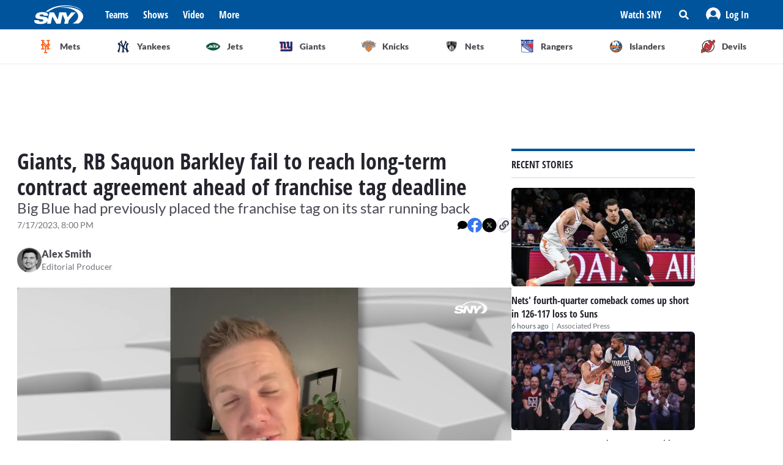

--- FILE ---
content_type: text/html; charset=utf-8
request_url: https://sny.tv/articles/giants-saquon-barkley-fail-to-reach-agreement-long-term-contract
body_size: 16553
content:
<!DOCTYPE html><html><head><meta charSet="utf-8"/><meta name="viewport" content="width=device-width"/><script async="" data-spotim-module="spotim-launcher" src="https://launcher.spot.im/spot/sp_2pnKEC78" data-messages-count="5"></script><script>
            window.googletag = window.googletag || {cmd: []};
          </script><title>Giants, RB Saquon Barkley fail to reach long-term contract agreement ahead of franchise tag deadline</title><link rel="preload" href="https://images.contentstack.io/v3/assets/bltf7a82b39b0908da4/bltf46bbdcd3fff47ec/64e2d15cea955eb80e17af51/052523-Saquon_Barkley-Treated_Art.jpg?format=jpg&amp;quality=75&amp;fit=bounds&amp;width=1296&amp;height=729" as="image"/><link rel="canonical" href="https://sny.tv/articles/giants-saquon-barkley-fail-to-reach-agreement-long-term-contract"/><meta name="description" content="The Giants and star running back Saquon Barkley did not come to terms on a long-term contract agreement prior to Monday&#x27;s 4 p.m. deadline."/><meta name="keywords" content="New York Giants, Saquon Barkley, Saquon Barkley contract, Saquon Barkley franchise tag, Saquon, Saquon contract"/><meta property="og:url" content="https://sny.tv/articles/giants-saquon-barkley-fail-to-reach-agreement-long-term-contract"/><meta property="og:type" content="article"/><meta property="og:title" content="Giants, RB Saquon Barkley fail to reach long-term contract agreement ahead of franchise tag deadline"/><meta property="og:description" content="The Giants and star running back Saquon Barkley did not come to terms on a long-term contract agreement prior to Monday&#x27;s 4 p.m. deadline."/><meta property="og:image" content="https://images.contentstack.io/v3/assets/bltf7a82b39b0908da4/bltf46bbdcd3fff47ec/64e2d15cea955eb80e17af51/052523-Saquon_Barkley-Treated_Art.jpg?format=jpg&amp;quality=75&amp;fit=bounds&amp;width=1296&amp;height=729"/><meta property="og:image:alt" content="Giants, RB Saquon Barkley fail to reach long-term contract agreement ahead of franchise tag deadline"/><meta name="twitter:card" content="summary_large_image"/><meta name="twitter:domain" content="sny.tv"/><meta name="twitter:url" content="https://sny.tv/articles/giants-saquon-barkley-fail-to-reach-agreement-long-term-contract"/><meta name="twitter:title" content="Giants, RB Saquon Barkley fail to reach long-term contract agreement ahead of franchise tag deadline"/><meta name="twitter:description" content="The Giants and star running back Saquon Barkley did not come to terms on a long-term contract agreement prior to Monday&#x27;s 4 p.m. deadline."/><meta name="twitter:image" content="https://images.contentstack.io/v3/assets/bltf7a82b39b0908da4/bltf46bbdcd3fff47ec/64e2d15cea955eb80e17af51/052523-Saquon_Barkley-Treated_Art.jpg?format=jpg&amp;quality=75&amp;fit=bounds&amp;width=1296&amp;height=729"/><meta name="twitter:image:alt" content="Giants, RB Saquon Barkley fail to reach long-term contract agreement ahead of franchise tag deadline"/><script id="article-rich-result" type="application/ld+json">{"@context":"https://schema.org/","@type":"NewsArticle","mainEntityOfPage":"https://sny.tv//articles/giants-saquon-barkley-fail-to-reach-agreement-long-term-contract","headline":"Giants, RB Saquon Barkley fail to reach long-term contract agreement ahead of franchise tag deadline","description":"The Giants and star running back Saquon Barkley did not come to terms on a long-term contract agreement prior to Monday's 4 p.m. deadline.","datePublished":"2023-07-17T03:00-05:00","dateModified":"2023-07-17T03:00-05:00","keywords":["New York Giants","Saquon Barkley","Saquon Barkley contract","Saquon Barkley franchise tag","Saquon","Saquon contract"],"author":[{"@type":"Person","name":"Alex Smith","jobTitle":"Editorial Producer","url":"https://sny.tv//authors/alex-smith"}],"image":{"@type":"ImageObject","url":["https://images.contentstack.io/v3/assets/bltf7a82b39b0908da4/bltf46bbdcd3fff47ec/64e2d15cea955eb80e17af51/052523-Saquon_Barkley-Treated_Art.jpg?format=jpg&quality=75"]},"thumbnailUrl":["https://images.contentstack.io/v3/assets/bltf7a82b39b0908da4/bltf46bbdcd3fff47ec/64e2d15cea955eb80e17af51/052523-Saquon_Barkley-Treated_Art.jpg?format=jpg&quality=75"],"publisher":{"@type":"Organization","name":"SNY","url":"https://sny.tv/"},"video":{"@type":"VideoObject","name":"NFL Insider on Saquon Barkley and the Giants failing to reach a long-term agreement | Connor Hughes","description":"SNY NFL Insider Connor Hughes reacts to the news that the New York Giants and Saquon Barkley failed to reach an agreement on a long-term contract, shifting the focus to when the star running back will show up for camp.","thumbnailUrl":["https://cdn.jwplayer.com/v2/media/e3Q87JOh/poster.jpg?width=320"],"uploadDate":"2023-07-17T03:36-05:00","duration":"PT60S","contentUrl":"https://cdn.jwplayer.com/videos/e3Q87JOh-1lACodv2.mp4","keywords":["nfl","breaking news","Giants","insiders","Saquon Barkley","video","Connor Hughes"]}}</script><meta name="next-head-count" content="23"/><link rel="preload" href="/fonts/open_sans_condensed/OpenSansCondensed-Bold.ttf" as="font" type="font/ttf" crossorigin="anonymous"/><link rel="icon" href="/favicon.ico" sizes="any"/><link rel="icon" href="/favicon-192.png" sizes="192x192" type="image/png"/><link rel="apple-touch-icon" href="/favicon-180.png"/><link rel="icon" href="/favicon-32.png" sizes="32x32" type="image/png"/><link rel="icon" href="/favicon.svg" type="image/svg+xml"/><link rel="manifest" href="/manifest.json"/><script id="gtm-init" data-nscript="beforeInteractive">(function(w,d,s,l,i){w[l]=w[l]||[];
              w[l].push({'gtm.start': new Date().getTime(),event:'gtm.js', });
              var f=d.getElementsByTagName(s)[0],j=d.createElement(s),dl=l!='dataLayer'?'&l='+l:'';
              j.async=true;j.src='https://www.googletagmanager.com/gtm.js?id='+i+dl+'&gtm_auth=&gtm_preview=&gtm_cookies_win=x';
              f.parentNode.insertBefore(j,f);
            })(window,document,'script','dataLayer','GTM-NMVLM53');</script><link rel="preload" href="/_next/static/css/43a3823760f39f88.css" as="style"/><link rel="stylesheet" href="/_next/static/css/43a3823760f39f88.css" data-n-g=""/><noscript data-n-css=""></noscript><script defer="" nomodule="" src="/_next/static/chunks/polyfills-c67a75d1b6f99dc8.js"></script><script src="https://cdn.jwplayer.com/libraries/xFw0zsLm.js?search=__CONTEXTUAL__" defer="" data-nscript="beforeInteractive"></script><script defer="" src="/_next/static/chunks/3845.872be1f34391a5c5.js"></script><script src="/_next/static/chunks/webpack-c3d0e908896e4581.js" defer=""></script><script src="/_next/static/chunks/framework-79bce4a3a540b080.js" defer=""></script><script src="/_next/static/chunks/main-db36105378eff68f.js" defer=""></script><script src="/_next/static/chunks/pages/_app-88462ce1aa8573a3.js" defer=""></script><script src="/_next/static/chunks/9314-ede6eccf5de53357.js" defer=""></script><script src="/_next/static/chunks/3658-2a75fd1054e7702e.js" defer=""></script><script src="/_next/static/chunks/8168-46f9efdcf5f59f06.js" defer=""></script><script src="/_next/static/chunks/3762-f9b04d42b2c4ff0a.js" defer=""></script><script src="/_next/static/chunks/4841-f86cfdbc9a997336.js" defer=""></script><script src="/_next/static/chunks/436-bacd68c9a3f1d1a5.js" defer=""></script><script src="/_next/static/chunks/pages/articles/%5Bslug%5D-96f51e17b1e00558.js" defer=""></script><script src="/_next/static/3ng1Wfx9O5IVAtK5qY9Hv/_buildManifest.js" defer=""></script><script src="/_next/static/3ng1Wfx9O5IVAtK5qY9Hv/_ssgManifest.js" defer=""></script></head><body><noscript><iframe src="https://www.googletagmanager.com/ns.html?id=GTM-NMVLM53&gtm_auth=&gtm_preview=&gtm_cookies_win=x" height="0" width="0" style="display:none;visibility:hidden" id="tag-manager"></iframe></noscript><div id="__next" data-reactroot=""><div class="snackbar animate-snackbarSlideDown absolute top-14 left-1/2 translate-x-[-50%] px-10 py-2.5 w-3/4 max-w-[711px] rounded-4 lg:top-[120px] z-50 bg-primary-500 text-white hidden"><svg width="16" height="16" viewBox="0 0 16 16" fill="none" xmlns="http://www.w3.org/2000/svg" class="absolute top-1/2 translate-y-[-50%] left-3"><path d="M8 0C3.58065 0 0 3.6129 0 8C0 12.4194 3.58065 16 8 16C12.3871 16 16 12.4194 16 8C16 3.6129 12.3871 0 8 0ZM8 3.54839C8.74194 3.54839 9.35484 4.16129 9.35484 4.90323C9.35484 5.67742 8.74194 6.25806 8 6.25806C7.22581 6.25806 6.64516 5.67742 6.64516 4.90323C6.64516 4.16129 7.22581 3.54839 8 3.54839ZM9.80645 11.7419C9.80645 11.9677 9.6129 12.129 9.41935 12.129H6.58065C6.35484 12.129 6.19355 11.9677 6.19355 11.7419V10.9677C6.19355 10.7742 6.35484 10.5806 6.58065 10.5806H6.96774V8.51613H6.58065C6.35484 8.51613 6.19355 8.35484 6.19355 8.12903V7.35484C6.19355 7.16129 6.35484 6.96774 6.58065 6.96774H8.64516C8.83871 6.96774 9.03226 7.16129 9.03226 7.35484V10.5806H9.41935C9.6129 10.5806 9.80645 10.7742 9.80645 10.9677V11.7419Z" fill="currentColor"></path></svg><p class="font-lato text-sm leading-5"></p><button class="absolute top-1/2 right-4 translate-y-[-50%]"><svg width="10" height="10" viewBox="0 0 10 10" fill="none" xmlns="http://www.w3.org/2000/svg" class="text-white"><path d="M6.88652 4.98582L9.7234 2.14894C10.0922 1.80851 10.0922 1.24113 9.7234 0.900709L9.09929 0.276596C8.75887 -0.0921986 8.19149 -0.0921986 7.85106 0.276596L5.01418 3.11348L2.14894 0.276596C1.80851 -0.0921986 1.24113 -0.0921986 0.900709 0.276596L0.276596 0.900709C-0.0921986 1.24113 -0.0921986 1.80851 0.276596 2.14894L3.11348 4.98582L0.276596 7.85106C-0.0921986 8.19149 -0.0921986 8.75887 0.276596 9.09929L0.900709 9.7234C1.24113 10.0922 1.80851 10.0922 2.14894 9.7234L5.01418 6.88652L7.85106 9.7234C8.19149 10.0922 8.75887 10.0922 9.09929 9.7234L9.7234 9.09929C10.0922 8.75887 10.0922 8.19149 9.7234 7.85106L6.88652 4.98582Z" fill="currentColor"></path></svg></button></div><div id="sny_page_container"><nav id="header"><header class="relative z-[4000] bg-primary-500 h-[48px]"><nav aria-label="Navigation Bar" class="absolute top-0 mx-auto flex h-12 w-screen items-center justify-between bg-primary-500 px-4 py-4 lg:relative lg:w-full lg:max-w-1224 xl:max-w-[74.5rem] xl:px-0 2xl:max-w-[84.5rem]"><button id="hamburger-menu-btn" aria-label="Hamburger Menu" class="z-50 flex h-6 w-6 items-center justify-center text-white lg:hidden"><svg width="16" height="14" viewBox="0 0 16 14" fill="none" xmlns="http://www.w3.org/2000/svg"><path d="M0.571429 2.57143H15.4286C15.7143 2.57143 16 2.32143 16 2V0.571429C16 0.285714 15.7143 0 15.4286 0H0.571429C0.25 0 0 0.285714 0 0.571429V2C0 2.32143 0.25 2.57143 0.571429 2.57143ZM0.571429 8.28571H15.4286C15.7143 8.28571 16 8.03571 16 7.71429V6.28571C16 6 15.7143 5.71429 15.4286 5.71429H0.571429C0.25 5.71429 0 6 0 6.28571V7.71429C0 8.03571 0.25 8.28571 0.571429 8.28571ZM0.571429 14H15.4286C15.7143 14 16 13.75 16 13.4286V12C16 11.7143 15.7143 11.4286 15.4286 11.4286H0.571429C0.25 11.4286 0 11.7143 0 12V13.4286C0 13.75 0.25 14 0.571429 14Z" fill="currentColor"></path></svg></button><div class="ml-3 hidden lg:flex"><a class="flex items-center" href="/"><span style="box-sizing:border-box;display:inline-block;overflow:hidden;width:80px;height:34px;background:none;opacity:1;border:0;margin:0;padding:0;position:relative"><img alt="SNY logo" src="[data-uri]" decoding="async" data-nimg="fixed" class="cursor-pointer" style="position:absolute;top:0;left:0;bottom:0;right:0;box-sizing:border-box;padding:0;border:none;margin:auto;display:block;width:0;height:0;min-width:100%;max-width:100%;min-height:100%;max-height:100%;object-fit:fill"/><noscript><img alt="SNY logo" srcSet="/images/sny.svg 1x, /images/sny.svg 2x" src="/images/sny.svg" decoding="async" data-nimg="fixed" style="position:absolute;top:0;left:0;bottom:0;right:0;box-sizing:border-box;padding:0;border:none;margin:auto;display:block;width:0;height:0;min-width:100%;max-width:100%;min-height:100%;max-height:100%;object-fit:fill" class="cursor-pointer" loading="lazy"/></noscript></span></a></div><div class="absolute left-2/4 top-2/4 z-50 -translate-x-1/2 -translate-y-1/2 active:bg-primary-300 lg:hidden"><a href="/"><span style="box-sizing:border-box;display:inline-block;overflow:hidden;width:initial;height:initial;background:none;opacity:1;border:0;margin:0;padding:0;position:relative;max-width:100%"><span style="box-sizing:border-box;display:block;width:initial;height:initial;background:none;opacity:1;border:0;margin:0;padding:0;max-width:100%"><img style="display:block;max-width:100%;width:initial;height:initial;background:none;opacity:1;border:0;margin:0;padding:0" alt="" aria-hidden="true" src="data:image/svg+xml,%3csvg%20xmlns=%27http://www.w3.org/2000/svg%27%20version=%271.1%27%20width=%2776%27%20height=%2740%27/%3e"/></span><img alt="SNY logo" src="[data-uri]" decoding="async" data-nimg="intrinsic" class="cursor-pointer" style="position:absolute;top:0;left:0;bottom:0;right:0;box-sizing:border-box;padding:0;border:none;margin:auto;display:block;width:0;height:0;min-width:100%;max-width:100%;min-height:100%;max-height:100%;object-fit:fill"/><noscript><img alt="SNY logo" srcSet="/images/sny.svg 1x, /images/sny.svg 2x" src="/images/sny.svg" decoding="async" data-nimg="intrinsic" style="position:absolute;top:0;left:0;bottom:0;right:0;box-sizing:border-box;padding:0;border:none;margin:auto;display:block;width:0;height:0;min-width:100%;max-width:100%;min-height:100%;max-height:100%;object-fit:fill" class="cursor-pointer" loading="lazy"/></noscript></span></a></div><div class="ml-6 hidden w-full justify-start lg:flex"><div class="animate-pulse rounded-md bg-gray-200 mr-6 h-5 w-16 rounded-[4px] bg-primary-300"></div><div class="animate-pulse rounded-md bg-gray-200 mr-6 h-5 w-16 rounded-[4px] bg-primary-300"></div><div class="animate-pulse rounded-md bg-gray-200 mr-6 h-5 w-16 rounded-[4px] bg-primary-300"></div><div class="animate-pulse rounded-md bg-gray-200 h-5 w-16 rounded-[4px] bg-primary-300 "></div></div><div aria-label="Secondary navbar menu items" class="flex items-center"><button type="button" class=" hidden w-[92px] px-3 py-[13px] font-opensans font-bold leading-[22px] text-white hover:bg-primary-300 lg:block" href="/how-to-watch">Watch SNY</button><div class="relative" data-headlessui-state=""><button class="sny-gtm-search-button relative flex cursor-pointer items-center justify-center hover:bg-primary-300 md:h-[48px] md:w-[48px]" type="button" aria-expanded="false" data-headlessui-state=""><span style="box-sizing:border-box;display:inline-block;overflow:hidden;width:initial;height:initial;background:none;opacity:1;border:0;margin:0;padding:0;position:relative;max-width:100%"><span style="box-sizing:border-box;display:block;width:initial;height:initial;background:none;opacity:1;border:0;margin:0;padding:0;max-width:100%"><img style="display:block;max-width:100%;width:initial;height:initial;background:none;opacity:1;border:0;margin:0;padding:0" alt="" aria-hidden="true" src="data:image/svg+xml,%3csvg%20xmlns=%27http://www.w3.org/2000/svg%27%20version=%271.1%27%20width=%2716%27%20height=%2716%27/%3e"/></span><img alt="search icon" src="[data-uri]" decoding="async" data-nimg="intrinsic" style="position:absolute;top:0;left:0;bottom:0;right:0;box-sizing:border-box;padding:0;border:none;margin:auto;display:block;width:0;height:0;min-width:100%;max-width:100%;min-height:100%;max-height:100%;object-fit:fill"/><noscript><img alt="search icon" srcSet="/icons/search-icon.svg 1x, /icons/search-icon.svg 2x" src="/icons/search-icon.svg" decoding="async" data-nimg="intrinsic" style="position:absolute;top:0;left:0;bottom:0;right:0;box-sizing:border-box;padding:0;border:none;margin:auto;display:block;width:0;height:0;min-width:100%;max-width:100%;min-height:100%;max-height:100%;object-fit:fill" loading="lazy"/></noscript></span></button></div><div style="position:fixed;top:1px;left:1px;width:1px;height:0;padding:0;margin:-1px;overflow:hidden;clip:rect(0, 0, 0, 0);white-space:nowrap;border-width:0;display:none"></div><div class="hidden items-center justify-center self-stretch lg:flex"><button class="relative flex h-full w-max items-center justify-center px-3 hover:bg-primary-300 " role="button" type="button" aria-label="Log in button"><span style="box-sizing:border-box;display:inline-block;overflow:hidden;width:initial;height:initial;background:none;opacity:1;border:0;margin:0;padding:0;position:relative;max-width:100%"><span style="box-sizing:border-box;display:block;width:initial;height:initial;background:none;opacity:1;border:0;margin:0;padding:0;max-width:100%"><img style="display:block;max-width:100%;width:initial;height:initial;background:none;opacity:1;border:0;margin:0;padding:0" alt="" aria-hidden="true" src="data:image/svg+xml,%3csvg%20xmlns=%27http://www.w3.org/2000/svg%27%20version=%271.1%27%20width=%2724%27%20height=%2724%27/%3e"/></span><img alt="Avatar" src="[data-uri]" decoding="async" data-nimg="intrinsic" style="position:absolute;top:0;left:0;bottom:0;right:0;box-sizing:border-box;padding:0;border:none;margin:auto;display:block;width:0;height:0;min-width:100%;max-width:100%;min-height:100%;max-height:100%;object-fit:fill"/><noscript><img alt="Avatar" srcSet="/images/Icon/Avatar.svg 1x, /images/Icon/Avatar.svg 2x" src="/images/Icon/Avatar.svg" decoding="async" data-nimg="intrinsic" style="position:absolute;top:0;left:0;bottom:0;right:0;box-sizing:border-box;padding:0;border:none;margin:auto;display:block;width:0;height:0;min-width:100%;max-width:100%;min-height:100%;max-height:100%;object-fit:fill" loading="lazy"/></noscript></span><p class="font-opensans not-italic font-bold m-0 text-base leading-[22px] flex items-center pl-2 capitalize text-white ">Log In</p><ul class="absolute right-0 top-full z-10 w-[186px] rounded-4 border-b-4 border-b-primary-500 bg-white p-5 text-left shadow-menu hidden"><li><a class="block w-full p-3 font-lato text-sm hover:bg-lightGray-100" href="/profile">Profile</a></li><li class="p-3 hover:bg-lightGray-100"><p class="font-lato text-sm leading-5">Logout</p></li></ul></button></div></div></nav></header><div aria-label="Navigation bar with SNY teams icons" class="mx-auto max-w-fit sm:max-w-[49.125rem] lg:max-w-[74.625rem] xl:max-w-[74.5rem] 2xl:max-w-[84.5rem]"><ul class="no-scrollbar flex h-full items-center gap-2 overflow-x-auto px-4 py-4 sm:justify-between sm:gap-0 sm:px-0 sm:py-0"><li role="listitem" class="list-none"><a class="target-team relative flex h-12 w-12 cursor-pointer items-center justify-center px-4 py-3 lg:h-auto lg:w-[6.35rem] xl:w-auto rounded-full border border-solid border-lightGray-300 bg-lightGray-500 shadow-sm sm:rounded-none sm:border-0 sm:shadow-none active:bg-lightGray-200 active:shadow-menu " href="/teams/mets"><figure class="flex h-8 w-8 items-center justify-center"><span style="box-sizing:border-box;display:inline-block;overflow:hidden;width:18.29px;height:22.86px;background:none;opacity:1;border:0;margin:0;padding:0;position:relative"><img alt="Mets logo" src="[data-uri]" decoding="async" data-nimg="fixed" style="position:absolute;top:0;left:0;bottom:0;right:0;box-sizing:border-box;padding:0;border:none;margin:auto;display:block;width:0;height:0;min-width:100%;max-width:100%;min-height:100%;max-height:100%;object-fit:fill"/><noscript><img alt="Mets logo" srcSet="/images/teams-logos/mets.svg 1x, /images/teams-logos/mets.svg 2x" src="/images/teams-logos/mets.svg" decoding="async" data-nimg="fixed" style="position:absolute;top:0;left:0;bottom:0;right:0;box-sizing:border-box;padding:0;border:none;margin:auto;display:block;width:0;height:0;min-width:100%;max-width:100%;min-height:100%;max-height:100%;object-fit:fill" loading="lazy"/></noscript></span></figure><p class="hidden pl-[0.379rem] text-center font-lato text-sm font-bold text-darkGray-700 lg:block">Mets</p><div class="color-bar absolute bottom-0 hidden h-1 sm:block bg-mets w-0"></div></a></li><li role="listitem" class="list-none"><a class="target-team relative flex h-12 w-12 cursor-pointer items-center justify-center px-4 py-3 lg:h-auto lg:w-[6.35rem] xl:w-auto rounded-full border border-solid border-lightGray-300 bg-lightGray-500 shadow-sm sm:rounded-none sm:border-0 sm:shadow-none active:bg-lightGray-200 active:shadow-menu " href="/teams/yankees"><figure class="flex h-8 w-8 items-center justify-center"><span style="box-sizing:border-box;display:inline-block;overflow:hidden;width:20.57px;height:22.96px;background:none;opacity:1;border:0;margin:0;padding:0;position:relative"><img alt="Yankees logo" src="[data-uri]" decoding="async" data-nimg="fixed" style="position:absolute;top:0;left:0;bottom:0;right:0;box-sizing:border-box;padding:0;border:none;margin:auto;display:block;width:0;height:0;min-width:100%;max-width:100%;min-height:100%;max-height:100%;object-fit:fill"/><noscript><img alt="Yankees logo" srcSet="/images/teams-logos/yankees.svg 1x, /images/teams-logos/yankees.svg 2x" src="/images/teams-logos/yankees.svg" decoding="async" data-nimg="fixed" style="position:absolute;top:0;left:0;bottom:0;right:0;box-sizing:border-box;padding:0;border:none;margin:auto;display:block;width:0;height:0;min-width:100%;max-width:100%;min-height:100%;max-height:100%;object-fit:fill" loading="lazy"/></noscript></span></figure><p class="hidden pl-[0.379rem] text-center font-lato text-sm font-bold text-darkGray-700 lg:block">Yankees</p><div class="color-bar absolute bottom-0 hidden h-1 sm:block bg-yankees w-0"></div></a></li><li role="listitem" class="list-none"><a class="target-team relative flex h-12 w-12 cursor-pointer items-center justify-center px-4 py-3 lg:h-auto lg:w-[6.35rem] xl:w-auto rounded-full border border-solid border-lightGray-300 bg-lightGray-500 shadow-sm sm:rounded-none sm:border-0 sm:shadow-none active:bg-lightGray-200 active:shadow-menu " href="/teams/jets"><figure class="flex h-8 w-8 items-center justify-center"><span style="box-sizing:border-box;display:inline-block;overflow:hidden;width:25.14px;height:14.86px;background:none;opacity:1;border:0;margin:0;padding:0;position:relative"><img alt="Jets logo" src="[data-uri]" decoding="async" data-nimg="fixed" style="position:absolute;top:0;left:0;bottom:0;right:0;box-sizing:border-box;padding:0;border:none;margin:auto;display:block;width:0;height:0;min-width:100%;max-width:100%;min-height:100%;max-height:100%;object-fit:fill"/><noscript><img alt="Jets logo" srcSet="/images/teams-logos/jets.svg 1x, /images/teams-logos/jets.svg 2x" src="/images/teams-logos/jets.svg" decoding="async" data-nimg="fixed" style="position:absolute;top:0;left:0;bottom:0;right:0;box-sizing:border-box;padding:0;border:none;margin:auto;display:block;width:0;height:0;min-width:100%;max-width:100%;min-height:100%;max-height:100%;object-fit:fill" loading="lazy"/></noscript></span></figure><p class="hidden pl-[0.379rem] text-center font-lato text-sm font-bold text-darkGray-700 lg:block">Jets</p><div class="color-bar absolute bottom-0 hidden h-1 sm:block bg-jets w-0"></div></a></li><li role="listitem" class="list-none"><a class="target-team relative flex h-12 w-12 cursor-pointer items-center justify-center px-4 py-3 lg:h-auto lg:w-[6.35rem] xl:w-auto rounded-full border border-solid border-lightGray-300 bg-lightGray-500 shadow-sm sm:rounded-none sm:border-0 sm:shadow-none active:bg-lightGray-200 active:shadow-menu " href="/teams/giants"><figure class="flex h-8 w-8 items-center justify-center"><span style="box-sizing:border-box;display:inline-block;overflow:hidden;width:21.71px;height:22.96px;background:none;opacity:1;border:0;margin:0;padding:0;position:relative"><img alt="Giants logo" src="[data-uri]" decoding="async" data-nimg="fixed" style="position:absolute;top:0;left:0;bottom:0;right:0;box-sizing:border-box;padding:0;border:none;margin:auto;display:block;width:0;height:0;min-width:100%;max-width:100%;min-height:100%;max-height:100%;object-fit:fill"/><noscript><img alt="Giants logo" srcSet="/images/teams-logos/giants.svg 1x, /images/teams-logos/giants.svg 2x" src="/images/teams-logos/giants.svg" decoding="async" data-nimg="fixed" style="position:absolute;top:0;left:0;bottom:0;right:0;box-sizing:border-box;padding:0;border:none;margin:auto;display:block;width:0;height:0;min-width:100%;max-width:100%;min-height:100%;max-height:100%;object-fit:fill" loading="lazy"/></noscript></span></figure><p class="hidden pl-[0.379rem] text-center font-lato text-sm font-bold text-darkGray-700 lg:block">Giants</p><div class="color-bar absolute bottom-0 hidden h-1 sm:block bg-giants w-0"></div></a></li><li role="listitem" class="list-none"><a class="target-team relative flex h-12 w-12 cursor-pointer items-center justify-center px-4 py-3 lg:h-auto lg:w-[6.35rem] xl:w-auto rounded-full border border-solid border-lightGray-300 bg-lightGray-500 shadow-sm sm:rounded-none sm:border-0 sm:shadow-none active:bg-lightGray-200 active:shadow-menu " href="/teams/knicks"><figure class="flex h-8 w-8 items-center justify-center"><span style="box-sizing:border-box;display:inline-block;overflow:hidden;width:24.57px;height:20.57px;background:none;opacity:1;border:0;margin:0;padding:0;position:relative"><img alt="Knicks logo" src="[data-uri]" decoding="async" data-nimg="fixed" style="position:absolute;top:0;left:0;bottom:0;right:0;box-sizing:border-box;padding:0;border:none;margin:auto;display:block;width:0;height:0;min-width:100%;max-width:100%;min-height:100%;max-height:100%;object-fit:fill"/><noscript><img alt="Knicks logo" srcSet="/images/teams-logos/knicks.svg 1x, /images/teams-logos/knicks.svg 2x" src="/images/teams-logos/knicks.svg" decoding="async" data-nimg="fixed" style="position:absolute;top:0;left:0;bottom:0;right:0;box-sizing:border-box;padding:0;border:none;margin:auto;display:block;width:0;height:0;min-width:100%;max-width:100%;min-height:100%;max-height:100%;object-fit:fill" loading="lazy"/></noscript></span></figure><p class="hidden pl-[0.379rem] text-center font-lato text-sm font-bold text-darkGray-700 lg:block">Knicks</p><div class="color-bar absolute bottom-0 hidden h-1 sm:block bg-knicks w-0"></div></a></li><li role="listitem" class="list-none"><a class="target-team relative flex h-12 w-12 cursor-pointer items-center justify-center px-4 py-3 lg:h-auto lg:w-[6.35rem] xl:w-auto rounded-full border border-solid border-lightGray-300 bg-lightGray-500 shadow-sm sm:rounded-none sm:border-0 sm:shadow-none active:bg-lightGray-200 active:shadow-menu " href="/teams/nets"><figure class="flex h-8 w-8 items-center justify-center"><span style="box-sizing:border-box;display:inline-block;overflow:hidden;width:22.86px;height:23.43px;background:none;opacity:1;border:0;margin:0;padding:0;position:relative"><img alt="Nets logo" src="[data-uri]" decoding="async" data-nimg="fixed" style="position:absolute;top:0;left:0;bottom:0;right:0;box-sizing:border-box;padding:0;border:none;margin:auto;display:block;width:0;height:0;min-width:100%;max-width:100%;min-height:100%;max-height:100%;object-fit:fill"/><noscript><img alt="Nets logo" srcSet="/images/teams-logos/nets.svg 1x, /images/teams-logos/nets.svg 2x" src="/images/teams-logos/nets.svg" decoding="async" data-nimg="fixed" style="position:absolute;top:0;left:0;bottom:0;right:0;box-sizing:border-box;padding:0;border:none;margin:auto;display:block;width:0;height:0;min-width:100%;max-width:100%;min-height:100%;max-height:100%;object-fit:fill" loading="lazy"/></noscript></span></figure><p class="hidden pl-[0.379rem] text-center font-lato text-sm font-bold text-darkGray-700 lg:block">Nets</p><div class="color-bar absolute bottom-0 hidden h-1 sm:block bg-nets w-0"></div></a></li><li role="listitem" class="list-none"><a class="target-team relative flex h-12 w-12 cursor-pointer items-center justify-center px-4 py-3 lg:h-auto lg:w-[6.35rem] xl:w-auto rounded-full border border-solid border-lightGray-300 bg-lightGray-500 shadow-sm sm:rounded-none sm:border-0 sm:shadow-none active:bg-lightGray-200 active:shadow-menu " href="/teams/rangers"><figure class="flex h-8 w-8 items-center justify-center"><span style="box-sizing:border-box;display:inline-block;overflow:hidden;width:22.29px;height:22.29px;background:none;opacity:1;border:0;margin:0;padding:0;position:relative"><img alt="Rangers logo" src="[data-uri]" decoding="async" data-nimg="fixed" style="position:absolute;top:0;left:0;bottom:0;right:0;box-sizing:border-box;padding:0;border:none;margin:auto;display:block;width:0;height:0;min-width:100%;max-width:100%;min-height:100%;max-height:100%;object-fit:fill"/><noscript><img alt="Rangers logo" srcSet="/images/teams-logos/rangers.svg 1x, /images/teams-logos/rangers.svg 2x" src="/images/teams-logos/rangers.svg" decoding="async" data-nimg="fixed" style="position:absolute;top:0;left:0;bottom:0;right:0;box-sizing:border-box;padding:0;border:none;margin:auto;display:block;width:0;height:0;min-width:100%;max-width:100%;min-height:100%;max-height:100%;object-fit:fill" loading="lazy"/></noscript></span></figure><p class="hidden pl-[0.379rem] text-center font-lato text-sm font-bold text-darkGray-700 lg:block">Rangers</p><div class="color-bar absolute bottom-0 hidden h-1 sm:block bg-rangers w-0"></div></a></li><li role="listitem" class="list-none"><a class="target-team relative flex h-12 w-12 cursor-pointer items-center justify-center px-4 py-3 lg:h-auto lg:w-[6.35rem] xl:w-auto rounded-full border border-solid border-lightGray-300 bg-lightGray-500 shadow-sm sm:rounded-none sm:border-0 sm:shadow-none active:bg-lightGray-200 active:shadow-menu " href="/teams/islanders"><figure class="flex h-8 w-8 items-center justify-center"><span style="box-sizing:border-box;display:inline-block;overflow:hidden;width:22.86px;height:22.86px;background:none;opacity:1;border:0;margin:0;padding:0;position:relative"><img alt="Islanders logo" src="[data-uri]" decoding="async" data-nimg="fixed" style="position:absolute;top:0;left:0;bottom:0;right:0;box-sizing:border-box;padding:0;border:none;margin:auto;display:block;width:0;height:0;min-width:100%;max-width:100%;min-height:100%;max-height:100%;object-fit:fill"/><noscript><img alt="Islanders logo" srcSet="/images/teams-logos/islanders.svg 1x, /images/teams-logos/islanders.svg 2x" src="/images/teams-logos/islanders.svg" decoding="async" data-nimg="fixed" style="position:absolute;top:0;left:0;bottom:0;right:0;box-sizing:border-box;padding:0;border:none;margin:auto;display:block;width:0;height:0;min-width:100%;max-width:100%;min-height:100%;max-height:100%;object-fit:fill" loading="lazy"/></noscript></span></figure><p class="hidden pl-[0.379rem] text-center font-lato text-sm font-bold text-darkGray-700 lg:block">Islanders</p><div class="color-bar absolute bottom-0 hidden h-1 sm:block bg-islander w-0"></div></a></li><li role="listitem" class="list-none"><a class="target-team relative flex h-12 w-12 cursor-pointer items-center justify-center px-4 py-3 lg:h-auto lg:w-[6.35rem] xl:w-auto rounded-full border border-solid border-lightGray-300 bg-lightGray-500 shadow-sm sm:rounded-none sm:border-0 sm:shadow-none active:bg-lightGray-200 active:shadow-menu " href="/teams/devils"><figure class="flex h-8 w-8 items-center justify-center"><span style="box-sizing:border-box;display:inline-block;overflow:hidden;width:22.86px;height:22.86px;background:none;opacity:1;border:0;margin:0;padding:0;position:relative"><img alt="Devils logo" src="[data-uri]" decoding="async" data-nimg="fixed" style="position:absolute;top:0;left:0;bottom:0;right:0;box-sizing:border-box;padding:0;border:none;margin:auto;display:block;width:0;height:0;min-width:100%;max-width:100%;min-height:100%;max-height:100%;object-fit:fill"/><noscript><img alt="Devils logo" srcSet="/images/teams-logos/devils.svg 1x, /images/teams-logos/devils.svg 2x" src="/images/teams-logos/devils.svg" decoding="async" data-nimg="fixed" style="position:absolute;top:0;left:0;bottom:0;right:0;box-sizing:border-box;padding:0;border:none;margin:auto;display:block;width:0;height:0;min-width:100%;max-width:100%;min-height:100%;max-height:100%;object-fit:fill" loading="lazy"/></noscript></span></figure><p class="hidden pl-[0.379rem] text-center font-lato text-sm font-bold text-darkGray-700 lg:block">Devils</p><div class="color-bar absolute bottom-0 hidden h-1 sm:block bg-devils w-0"></div></a></li></ul></div><div id="this" class="hidden h-px w-full bg-lightGray-200 md:block"></div></nav><main id="main"><div class="overflow-hidden bg-white "><div class="flex w-full justify-center mt-0 mb-4 sm:my-6 min-h-[50px] tablet:min-h-[90px]"><div id="article.top_leaderboard" class="relative self-center"></div></div><div class="mx-auto flex sm:max-w-fit md:max-w-696 lg:max-w-1224 lg:gap-[50px] lg:px-6 xl:gap-[116px] xl:px-0"><div class="flex max-w-full flex-col sm:gap-6 md:max-w-696 lg:w-[calc(100%-300px-50px)] lg:max-w-none xl:max-w-[808px]"><article aria-label="Article entry full content"><header id="article-heading" aria-label="Article headings" class="px-4 md:px-0 "><div class="flex flex-col gap-2"><h1 class="font-opensans not-italic font-bold text-3xl leading-[40px] text-darkGray-800">Giants, RB Saquon Barkley fail to reach long-term contract agreement ahead of franchise tag deadline</h1><h2 class="font-lato not-italic font-normal text-lg mt-[-3px] text-darkGray-700">Big Blue had previously placed the franchise tag on its star running back</h2><div class="flex flex w-full items-center justify-between"><span class="font-lato text-xs leading-[18px] font-normal lg:!text-sm text-darkGray-600">7/17/2023, 8:00 PM</span><div class="flex "><div class="flex gap-x-4 "><span class="spot-im-replies-count ow-comments-count flex cursor-pointer items-center gap-x-1 font-lato" data-spotim-module="messages-count" data-post-id="giants-saquon-barkley-fail-to-reach-agreement-long-term-contract"><span style="box-sizing:border-box;display:inline-block;overflow:hidden;width:initial;height:initial;background:none;opacity:1;border:0;margin:0;padding:0;position:relative;max-width:100%"><span style="box-sizing:border-box;display:block;width:initial;height:initial;background:none;opacity:1;border:0;margin:0;padding:0;max-width:100%"><img style="display:block;max-width:100%;width:initial;height:initial;background:none;opacity:1;border:0;margin:0;padding:0" alt="" aria-hidden="true" src="data:image/svg+xml,%3csvg%20xmlns=%27http://www.w3.org/2000/svg%27%20version=%271.1%27%20width=%2716%27%20height=%2716%27/%3e"/></span><img alt="" src="[data-uri]" decoding="async" data-nimg="intrinsic" style="position:absolute;top:0;left:0;bottom:0;right:0;box-sizing:border-box;padding:0;border:none;margin:auto;display:block;width:0;height:0;min-width:100%;max-width:100%;min-height:100%;max-height:100%;object-fit:fill"/><noscript><img alt="" srcSet="/icons/comment.svg 1x, /icons/comment.svg 2x" src="/icons/comment.svg" decoding="async" data-nimg="intrinsic" style="position:absolute;top:0;left:0;bottom:0;right:0;box-sizing:border-box;padding:0;border:none;margin:auto;display:block;width:0;height:0;min-width:100%;max-width:100%;min-height:100%;max-height:100%;object-fit:fill" loading="lazy"/></noscript></span></span><a target="_blank" href="https://www.facebook.com/sharer/sharer.php?u=sny.tv"><svg width="16" height="16" viewBox="0 0 16 16" fill="none" xmlns="http://www.w3.org/2000/svg" class="text-facebookIcon h-6 w-6"><path d="M16 8.04868C16 3.60243 12.4194 0 8 0C3.58065 0 0 3.60243 0 8.04868C0 12.073 2.90323 15.4158 6.74194 16V10.3854H4.70968V8.04868H6.74194V6.29615C6.74194 4.28398 7.93548 3.14807 9.74194 3.14807C10.6452 3.14807 11.5484 3.31034 11.5484 3.31034V5.29006H10.5484C9.54839 5.29006 9.22581 5.90669 9.22581 6.55578V8.04868H11.4516L11.0968 10.3854H9.22581V16C13.0645 15.4158 16 12.073 16 8.04868Z" fill="currentColor"></path></svg></a><a target="_blank" href="https://twitter.com/intent/tweet?via=SNYtv&amp;url=sny.tv"><svg viewBox="0 0 1668.56 1221.19" xml:space="preserve" fill="none" class="text-twitterIcon h-6 w-6"><g><circle style="stroke:#FFFFFF;stroke-miterlimit:10" cx="834.28" cy="610.6" r="800" fill="#000000"></circle><g transform="translate(52.390088,-25.058597)"><path style="fill:#FFFFFF" d="M485.39,356.79l230.07,307.62L483.94,914.52h52.11l202.7-218.98l163.77,218.98h177.32 L836.82,589.6l215.5-232.81h-52.11L813.54,558.46L662.71,356.79H485.39z M562.02,395.17h81.46l359.72,480.97h-81.46L562.02,395.17 z"></path></g></g></svg></a><button class="flex cursor-pointer items-center justify-center rounded-full border border-lightGray-300 bg-lightGray-100 h-6 w-6"><svg width="16" height="16" viewBox="0 0 16 16" fill="none" xmlns="http://www.w3.org/2000/svg" class="text-darkGray-700"><path d="M10.2053 5.79472C10.0176 5.60704 9.79863 5.41935 9.57967 5.26295C9.3607 5.10655 9.11046 5.13783 8.92278 5.29423L8.26588 5.95112C8.01564 6.23265 7.89052 6.57674 7.89052 6.88954C7.89052 7.07722 7.98436 7.20235 8.10948 7.29619C8.20332 7.35875 8.32845 7.45259 8.45357 7.54643C9.32942 8.45357 9.32942 9.86119 8.45357 10.737L6.32649 12.8328C5.45064 13.74 4.01173 13.74 3.13587 12.8328C2.26002 11.957 2.2913 10.5181 3.16716 9.64223L3.5738 9.23558C3.73021 9.11046 3.76149 8.8915 3.69892 8.70381C3.51124 8.17204 3.4174 7.60899 3.38612 7.07722C3.38612 6.6393 2.85435 6.42033 2.54154 6.73314L1.38416 7.89052C-0.461388 9.73607 -0.461388 12.7703 1.38416 14.6158C3.22972 16.4614 6.26393 16.4614 8.10948 14.6158L10.2053 12.52C10.2053 12.52 10.2053 12.52 10.2053 12.4888C12.0508 10.6745 12.0821 7.67155 10.2053 5.79472ZM14.6158 1.38416C12.7703 -0.461388 9.73607 -0.461388 7.89052 1.38416L5.79472 3.47996C5.79472 3.47996 5.79472 3.47996 5.79472 3.51124C3.94917 5.32551 3.91789 8.32845 5.79472 10.2053C5.9824 10.393 6.20137 10.5806 6.42033 10.737C6.6393 10.8935 6.88954 10.8622 7.07722 10.7058L7.73412 10.0489C7.98436 9.76735 8.10948 9.42327 8.10948 9.11046C8.10948 8.92278 8.01564 8.79765 7.89052 8.70381C7.79668 8.64125 7.67155 8.54741 7.54643 8.45357C6.67058 7.54643 6.67058 6.13881 7.54643 5.26295L9.67351 3.16716C10.5494 2.26002 11.9883 2.26002 12.8641 3.16716C13.74 4.04301 13.7087 5.48192 12.8328 6.35777L12.4262 6.76442C12.2698 6.88954 12.2385 7.1085 12.3011 7.29619C12.4888 7.82796 12.5826 8.39101 12.6139 8.92278C12.6139 9.3607 13.1456 9.57967 13.4585 9.26686L14.6158 8.10948C16.4614 6.26393 16.4614 3.22972 14.6158 1.38416Z" fill="currentColor"></path></svg></button></div></div></div></div><div class="relative flex flex-col gap-4 py-4 lg:flex-row lg:items-center lg:gap-x-6 lg:py-6"><div class="relative"><div class="lg:pr-6"><div class="flex flex-col gap-4"><a rel="author" class="flex items-center justify-start gap-4" href="/authors/Alex-Smith"><figure class="relative flex-shrink-0 cursor-pointer h-10 w-10"><span style="box-sizing:border-box;display:inline-block;overflow:hidden;width:initial;height:initial;background:none;opacity:1;border:0;margin:0;padding:0;position:relative;max-width:100%"><span style="box-sizing:border-box;display:block;width:initial;height:initial;background:none;opacity:1;border:0;margin:0;padding:0;max-width:100%"><img style="display:block;max-width:100%;width:initial;height:initial;background:none;opacity:1;border:0;margin:0;padding:0" alt="" aria-hidden="true" src="data:image/svg+xml,%3csvg%20xmlns=%27http://www.w3.org/2000/svg%27%20version=%271.1%27%20width=%2740%27%20height=%2740%27/%3e"/></span><img alt="Alex Smith" src="[data-uri]" decoding="async" data-nimg="intrinsic" class="rounded-full bg-[#4d4d4d] grayscale" style="position:absolute;top:0;left:0;bottom:0;right:0;box-sizing:border-box;padding:0;border:none;margin:auto;display:block;width:0;height:0;min-width:100%;max-width:100%;min-height:100%;max-height:100%;object-fit:fill"/><noscript><img alt="Alex Smith" srcSet="/_next/image?url=https%3A%2F%2Fimages.contentstack.io%2Fv3%2Fassets%2Fbltf7a82b39b0908da4%2Fblt8dc9db4fb0b3cdd3%2F64e2d61613a4a80b6a25044e%2Falex_smith_headshot.jpg%3Fformat%3Djpg%26quality%3D75&amp;w=48&amp;q=75 1x, /_next/image?url=https%3A%2F%2Fimages.contentstack.io%2Fv3%2Fassets%2Fbltf7a82b39b0908da4%2Fblt8dc9db4fb0b3cdd3%2F64e2d61613a4a80b6a25044e%2Falex_smith_headshot.jpg%3Fformat%3Djpg%26quality%3D75&amp;w=96&amp;q=75 2x" src="/_next/image?url=https%3A%2F%2Fimages.contentstack.io%2Fv3%2Fassets%2Fbltf7a82b39b0908da4%2Fblt8dc9db4fb0b3cdd3%2F64e2d61613a4a80b6a25044e%2Falex_smith_headshot.jpg%3Fformat%3Djpg%26quality%3D75&amp;w=96&amp;q=75" decoding="async" data-nimg="intrinsic" style="position:absolute;top:0;left:0;bottom:0;right:0;box-sizing:border-box;padding:0;border:none;margin:auto;display:block;width:0;height:0;min-width:100%;max-width:100%;min-height:100%;max-height:100%;object-fit:fill" class="rounded-full bg-[#4d4d4d] grayscale" loading="lazy"/></noscript></span></figure><section class="flex flex-col"><p class="font-lato text-base leading-6 cursor-pointer text-base leading-[22px]  font-bold text-darkGray-700">Alex Smith</p><span class="font-lato text-sm leading-5 text-darkGray-600">Editorial Producer</span></section></a></div></div></div></div></header><div class="relative aspect-video rounded bg-black"><div id="jwplayer-articles-video"></div></div><section class="px-4 md:px-0"><div class="my-3"><div class="rich-text-content font-lato text-base "></div></div><div class="mx-auto my-3 flex max-w-xl justify-center "><div class="rich-text-content font-lato text-base "></div></div><div class="my-3"><div class="rich-text-content font-lato text-base "></div></div></section><footer class="mt-4 px-4 md:px-0"><div class="flex flex-col"><h3 class="font-opensans not-italic font-bold m-0 text-base leading-[22px] pb-2 uppercase text-darkGray-800 lg:pb-4">Share</h3><div class="flex gap-x-4 "><span class="spot-im-replies-count ow-comments-count flex cursor-pointer items-center gap-x-1 font-lato" data-spotim-module="messages-count" data-post-id="giants-saquon-barkley-fail-to-reach-agreement-long-term-contract"><span style="box-sizing:border-box;display:inline-block;overflow:hidden;width:initial;height:initial;background:none;opacity:1;border:0;margin:0;padding:0;position:relative;max-width:100%"><span style="box-sizing:border-box;display:block;width:initial;height:initial;background:none;opacity:1;border:0;margin:0;padding:0;max-width:100%"><img style="display:block;max-width:100%;width:initial;height:initial;background:none;opacity:1;border:0;margin:0;padding:0" alt="" aria-hidden="true" src="data:image/svg+xml,%3csvg%20xmlns=%27http://www.w3.org/2000/svg%27%20version=%271.1%27%20width=%2716%27%20height=%2716%27/%3e"/></span><img alt="" src="[data-uri]" decoding="async" data-nimg="intrinsic" style="position:absolute;top:0;left:0;bottom:0;right:0;box-sizing:border-box;padding:0;border:none;margin:auto;display:block;width:0;height:0;min-width:100%;max-width:100%;min-height:100%;max-height:100%;object-fit:fill"/><noscript><img alt="" srcSet="/icons/comment.svg 1x, /icons/comment.svg 2x" src="/icons/comment.svg" decoding="async" data-nimg="intrinsic" style="position:absolute;top:0;left:0;bottom:0;right:0;box-sizing:border-box;padding:0;border:none;margin:auto;display:block;width:0;height:0;min-width:100%;max-width:100%;min-height:100%;max-height:100%;object-fit:fill" loading="lazy"/></noscript></span></span><a target="_blank" href="https://www.facebook.com/sharer/sharer.php?u=sny.tv"><svg width="16" height="16" viewBox="0 0 16 16" fill="none" xmlns="http://www.w3.org/2000/svg" class="text-facebookIcon h-8 w-8"><path d="M16 8.04868C16 3.60243 12.4194 0 8 0C3.58065 0 0 3.60243 0 8.04868C0 12.073 2.90323 15.4158 6.74194 16V10.3854H4.70968V8.04868H6.74194V6.29615C6.74194 4.28398 7.93548 3.14807 9.74194 3.14807C10.6452 3.14807 11.5484 3.31034 11.5484 3.31034V5.29006H10.5484C9.54839 5.29006 9.22581 5.90669 9.22581 6.55578V8.04868H11.4516L11.0968 10.3854H9.22581V16C13.0645 15.4158 16 12.073 16 8.04868Z" fill="currentColor"></path></svg></a><a target="_blank" href="https://twitter.com/intent/tweet?via=SNYtv&amp;url=sny.tv"><svg viewBox="0 0 1668.56 1221.19" xml:space="preserve" fill="none" class="text-twitterIcon h-8 w-8"><g><circle style="stroke:#FFFFFF;stroke-miterlimit:10" cx="834.28" cy="610.6" r="800" fill="#000000"></circle><g transform="translate(52.390088,-25.058597)"><path style="fill:#FFFFFF" d="M485.39,356.79l230.07,307.62L483.94,914.52h52.11l202.7-218.98l163.77,218.98h177.32 L836.82,589.6l215.5-232.81h-52.11L813.54,558.46L662.71,356.79H485.39z M562.02,395.17h81.46l359.72,480.97h-81.46L562.02,395.17 z"></path></g></g></svg></a><button class="flex cursor-pointer items-center justify-center rounded-full border border-lightGray-300 bg-lightGray-100 h-8 w-8"><svg width="16" height="16" viewBox="0 0 16 16" fill="none" xmlns="http://www.w3.org/2000/svg" class="text-darkGray-700"><path d="M10.2053 5.79472C10.0176 5.60704 9.79863 5.41935 9.57967 5.26295C9.3607 5.10655 9.11046 5.13783 8.92278 5.29423L8.26588 5.95112C8.01564 6.23265 7.89052 6.57674 7.89052 6.88954C7.89052 7.07722 7.98436 7.20235 8.10948 7.29619C8.20332 7.35875 8.32845 7.45259 8.45357 7.54643C9.32942 8.45357 9.32942 9.86119 8.45357 10.737L6.32649 12.8328C5.45064 13.74 4.01173 13.74 3.13587 12.8328C2.26002 11.957 2.2913 10.5181 3.16716 9.64223L3.5738 9.23558C3.73021 9.11046 3.76149 8.8915 3.69892 8.70381C3.51124 8.17204 3.4174 7.60899 3.38612 7.07722C3.38612 6.6393 2.85435 6.42033 2.54154 6.73314L1.38416 7.89052C-0.461388 9.73607 -0.461388 12.7703 1.38416 14.6158C3.22972 16.4614 6.26393 16.4614 8.10948 14.6158L10.2053 12.52C10.2053 12.52 10.2053 12.52 10.2053 12.4888C12.0508 10.6745 12.0821 7.67155 10.2053 5.79472ZM14.6158 1.38416C12.7703 -0.461388 9.73607 -0.461388 7.89052 1.38416L5.79472 3.47996C5.79472 3.47996 5.79472 3.47996 5.79472 3.51124C3.94917 5.32551 3.91789 8.32845 5.79472 10.2053C5.9824 10.393 6.20137 10.5806 6.42033 10.737C6.6393 10.8935 6.88954 10.8622 7.07722 10.7058L7.73412 10.0489C7.98436 9.76735 8.10948 9.42327 8.10948 9.11046C8.10948 8.92278 8.01564 8.79765 7.89052 8.70381C7.79668 8.64125 7.67155 8.54741 7.54643 8.45357C6.67058 7.54643 6.67058 6.13881 7.54643 5.26295L9.67351 3.16716C10.5494 2.26002 11.9883 2.26002 12.8641 3.16716C13.74 4.04301 13.7087 5.48192 12.8328 6.35777L12.4262 6.76442C12.2698 6.88954 12.2385 7.1085 12.3011 7.29619C12.4888 7.82796 12.5826 8.39101 12.6139 8.92278C12.6139 9.3607 13.1456 9.57967 13.4585 9.26686L14.6158 8.10948C16.4614 6.26393 16.4614 3.22972 14.6158 1.38416Z" fill="currentColor"></path></svg></button></div></div><div aria-label="Article tags" class="mt-4 flex flex-col gap-y-2 lg:gap-y-4"><h3 class="font-opensans not-italic font-bold m-0 text-base leading-[22px] text-darkGray-800">TAGS</h3><div class="flex flex-wrap items-center flex gap-4"><div class="flex max-h-8 w-auto items-center rounded-full border border-gray-300 bg-gray-100 p-1 pr-4"><a rel="tag" class="inline-flex w-full" href="/tags/giants"><figure class="mr-1.5 flex h-6 w-6 flex-none items-center 
            justify-center rounded-full font-bold text-white bg-giants"><span style="box-sizing:border-box;display:inline-block;overflow:hidden;width:initial;height:initial;background:none;opacity:1;border:0;margin:0;padding:0;position:relative;max-width:100%"><span style="box-sizing:border-box;display:block;width:initial;height:initial;background:none;opacity:1;border:0;margin:0;padding:0;max-width:100%"><img style="display:block;max-width:100%;width:initial;height:initial;background:none;opacity:1;border:0;margin:0;padding:0" alt="" aria-hidden="true" src="data:image/svg+xml,%3csvg%20xmlns=%27http://www.w3.org/2000/svg%27%20version=%271.1%27%20width=%2716%27%20height=%2716%27/%3e"/></span><img alt="Giants" src="[data-uri]" decoding="async" data-nimg="intrinsic" class="rounded-full" style="position:absolute;top:0;left:0;bottom:0;right:0;box-sizing:border-box;padding:0;border:none;margin:auto;display:block;width:0;height:0;min-width:100%;max-width:100%;min-height:100%;max-height:100%;object-fit:fill"/><noscript><img alt="Giants" srcSet="/images/teams-logos/giants-solid.svg 1x, /images/teams-logos/giants-solid.svg 2x" src="/images/teams-logos/giants-solid.svg" decoding="async" data-nimg="intrinsic" style="position:absolute;top:0;left:0;bottom:0;right:0;box-sizing:border-box;padding:0;border:none;margin:auto;display:block;width:0;height:0;min-width:100%;max-width:100%;min-height:100%;max-height:100%;object-fit:fill" class="rounded-full" loading="lazy"/></noscript></span></figure><p class="font-lato text-sm leading-5 self-center text-darkGray-700">Giants</p></a></div><div class="flex max-h-8 w-auto items-center rounded-full border border-gray-300 bg-gray-100 p-1 pr-4"><a rel="tag" class="inline-flex w-full" href="/tags/saquon-barkley"><figure class="mr-1.5 flex h-6 w-6 flex-none items-center 
            justify-center rounded-full font-bold text-white bg-primary-500">#</figure><p class="font-lato text-sm leading-5 self-center text-darkGray-700">Saquon Barkley</p></a></div><div class="flex max-h-8 w-auto items-center rounded-full border border-gray-300 bg-gray-100 p-1 pr-4"><a rel="tag" class="inline-flex w-full" href="/tags/alex-smith"><figure class="mr-1.5 flex h-6 w-6 flex-none items-center 
            justify-center rounded-full font-bold text-white bg-primary-500">#</figure><p class="font-lato text-sm leading-5 self-center text-darkGray-700">Alex Smith</p></a></div></div></div></footer></article><div class="px-4 md:px-0"><div data-spotim-module="conversation" data-post-id="giants-saquon-barkley-fail-to-reach-agreement-long-term-contract" data-post-url="https://sny.tv/articles/giants-saquon-barkley-fail-to-reach-agreement-long-term-contract" data-article-tags="Giants,Saquon-Barkley,Alex-Smith"></div></div><div class="no-scrollbar mt-4 w-full overflow-x-auto pb-8 sm:mt-0 sm:pb-0 lg:overflow-visible"><div class="flex w-full items-center justify-between lg:mx-0 relative bg-transparent border-t-4 border-t-primary-500 h-12 py-4 border-b border-b-gray-300 pl-4 sm:pl-0"><h2 class="font-opensans not-italic font-bold m-0 text-28 text-base uppercase text-darkGray-800">Popular in the Community</h2></div><div data-spotim-module="pitc" data-post-id="giants-saquon-barkley-fail-to-reach-agreement-long-term-contract" data-post-url="https://sny.tv//articles/giants-saquon-barkley-fail-to-reach-agreement-long-term-contract"></div></div></div><aside aria-label="Recent stories section" class="hidden h-full w-[300px] lg:block"><div class="flex w-full items-center justify-between lg:mx-0 relative bg-transparent border-t-4 border-t-primary-500 h-12 py-4 border-b border-b-gray-300 pl-4 sm:pl-0"><h2 class="font-opensans not-italic font-bold m-0 text-28 text-base uppercase text-darkGray-800">Recent Stories</h2></div><ul id="recent-stories-list" class="mt-4 flex w-full flex-col gap-y-6"><div class="flex gap-3 sm:gap-0 lg:flex-col w-full  lg:pt-0 relative py-3 flex-row sm:flex-col sm:py-0"><figure class="relative flex-shrink-0 w-[135px] sm:w-full h-[8.438rem] sm:h-[11.75rem] lg:h-[9.9375rem] xl:h-[10.0625rem] h-[8.438rem]"><div style="height:auto;aspect-ratio:inherit"><span style="box-sizing:border-box;display:block;overflow:hidden;width:initial;height:initial;background:none;opacity:1;border:0;margin:0;padding:0;position:absolute;top:0;left:0;bottom:0;right:0"><img alt="Nets&#x27; fourth-quarter comeback comes up short in 126-117 loss to Suns" src="[data-uri]" decoding="async" data-nimg="fill" class="relative w-full cursor-pointer rounded-[4px] object-center lg:rounded-md" style="position:absolute;top:0;left:0;bottom:0;right:0;box-sizing:border-box;padding:0;border:none;margin:auto;display:block;width:0;height:0;min-width:100%;max-width:100%;min-height:100%;max-height:100%;object-fit:cover"/><noscript><img alt="Nets&#x27; fourth-quarter comeback comes up short in 126-117 loss to Suns" sizes="(max-width: 768px) 25vw, (max-width: 1024px) 40vw, 25vw" srcSet="/_next/image?url=https%3A%2F%2Fimages.contentstack.io%2Fv3%2Fassets%2Fbltf7a82b39b0908da4%2Fbltb574f9bd1445fff5%2F696eedeedc5423e3a31f6aa5%2FMichael_Porter_Jr._driving_with_ball_black_nets_jersey_against_Suns_2026.jpg&amp;w=256&amp;q=75 256w, /_next/image?url=https%3A%2F%2Fimages.contentstack.io%2Fv3%2Fassets%2Fbltf7a82b39b0908da4%2Fbltb574f9bd1445fff5%2F696eedeedc5423e3a31f6aa5%2FMichael_Porter_Jr._driving_with_ball_black_nets_jersey_against_Suns_2026.jpg&amp;w=384&amp;q=75 384w, /_next/image?url=https%3A%2F%2Fimages.contentstack.io%2Fv3%2Fassets%2Fbltf7a82b39b0908da4%2Fbltb574f9bd1445fff5%2F696eedeedc5423e3a31f6aa5%2FMichael_Porter_Jr._driving_with_ball_black_nets_jersey_against_Suns_2026.jpg&amp;w=640&amp;q=75 640w, /_next/image?url=https%3A%2F%2Fimages.contentstack.io%2Fv3%2Fassets%2Fbltf7a82b39b0908da4%2Fbltb574f9bd1445fff5%2F696eedeedc5423e3a31f6aa5%2FMichael_Porter_Jr._driving_with_ball_black_nets_jersey_against_Suns_2026.jpg&amp;w=750&amp;q=75 750w, /_next/image?url=https%3A%2F%2Fimages.contentstack.io%2Fv3%2Fassets%2Fbltf7a82b39b0908da4%2Fbltb574f9bd1445fff5%2F696eedeedc5423e3a31f6aa5%2FMichael_Porter_Jr._driving_with_ball_black_nets_jersey_against_Suns_2026.jpg&amp;w=828&amp;q=75 828w, /_next/image?url=https%3A%2F%2Fimages.contentstack.io%2Fv3%2Fassets%2Fbltf7a82b39b0908da4%2Fbltb574f9bd1445fff5%2F696eedeedc5423e3a31f6aa5%2FMichael_Porter_Jr._driving_with_ball_black_nets_jersey_against_Suns_2026.jpg&amp;w=1080&amp;q=75 1080w, /_next/image?url=https%3A%2F%2Fimages.contentstack.io%2Fv3%2Fassets%2Fbltf7a82b39b0908da4%2Fbltb574f9bd1445fff5%2F696eedeedc5423e3a31f6aa5%2FMichael_Porter_Jr._driving_with_ball_black_nets_jersey_against_Suns_2026.jpg&amp;w=1200&amp;q=75 1200w, /_next/image?url=https%3A%2F%2Fimages.contentstack.io%2Fv3%2Fassets%2Fbltf7a82b39b0908da4%2Fbltb574f9bd1445fff5%2F696eedeedc5423e3a31f6aa5%2FMichael_Porter_Jr._driving_with_ball_black_nets_jersey_against_Suns_2026.jpg&amp;w=1920&amp;q=75 1920w, /_next/image?url=https%3A%2F%2Fimages.contentstack.io%2Fv3%2Fassets%2Fbltf7a82b39b0908da4%2Fbltb574f9bd1445fff5%2F696eedeedc5423e3a31f6aa5%2FMichael_Porter_Jr._driving_with_ball_black_nets_jersey_against_Suns_2026.jpg&amp;w=2048&amp;q=75 2048w, /_next/image?url=https%3A%2F%2Fimages.contentstack.io%2Fv3%2Fassets%2Fbltf7a82b39b0908da4%2Fbltb574f9bd1445fff5%2F696eedeedc5423e3a31f6aa5%2FMichael_Porter_Jr._driving_with_ball_black_nets_jersey_against_Suns_2026.jpg&amp;w=3840&amp;q=75 3840w" src="/_next/image?url=https%3A%2F%2Fimages.contentstack.io%2Fv3%2Fassets%2Fbltf7a82b39b0908da4%2Fbltb574f9bd1445fff5%2F696eedeedc5423e3a31f6aa5%2FMichael_Porter_Jr._driving_with_ball_black_nets_jersey_against_Suns_2026.jpg&amp;w=3840&amp;q=75" decoding="async" data-nimg="fill" style="position:absolute;top:0;left:0;bottom:0;right:0;box-sizing:border-box;padding:0;border:none;margin:auto;display:block;width:0;height:0;min-width:100%;max-width:100%;min-height:100%;max-height:100%;object-fit:cover" class="relative w-full cursor-pointer rounded-[4px] object-center lg:rounded-md" loading="lazy"/></noscript></span></div></figure><div class="relative overflow-hidden lgMobile:max-w-fit sm:ml-0 sm:mt-3 sm:max-w-full"><h3 class="font-opensans not-italic font-bold m-0 text-base leading-[22px] line-clamp-3 hover:underline text-darkGray-800"><a href="/articles/nets-loss-suns-1-19-2026">Nets&#x27; fourth-quarter comeback comes up short in 126-117 loss to Suns</a></h3><div class="flex w-full flex-row items-center justify-start "><span class="flex-shrink-0 leading-[13px]"><span class="font-lato text-xs text-gray-600">6 hours ago</span></span><span class="flex-shrink-0 px-1 text-xs leading-[18px] text-gray-600">|</span><span class="font-lato text-xs leading-[18px] text flex-grow truncate text-gray-700 "><span aria-label="List of authors of the entry" class="truncate leading-[18px]"><span class="font-lato text-xs leading-[18px] cursor-pointer text-darkGray-600 hover:text-primary-500"><a rel="author" href="/authors/associated-press">Associated Press</a></span></span></span></div></div></div><div class="flex gap-3 sm:gap-0 lg:flex-col w-full  lg:pt-0 relative py-3 flex-row sm:flex-col sm:py-0"><figure class="relative flex-shrink-0 w-[135px] sm:w-full h-[8.438rem] sm:h-[11.75rem] lg:h-[9.9375rem] xl:h-[10.0625rem] h-[8.438rem]"><div style="height:auto;aspect-ratio:inherit"><span style="box-sizing:border-box;display:block;overflow:hidden;width:initial;height:initial;background:none;opacity:1;border:0;margin:0;padding:0;position:absolute;top:0;left:0;bottom:0;right:0"><img alt="Knicks&#x27; Jalen Brunson on recent struggles, MSG crowd boos: &#x27;I’d be booing us too&#x27;" src="[data-uri]" decoding="async" data-nimg="fill" class="relative w-full cursor-pointer rounded-[4px] object-center lg:rounded-md" style="position:absolute;top:0;left:0;bottom:0;right:0;box-sizing:border-box;padding:0;border:none;margin:auto;display:block;width:0;height:0;min-width:100%;max-width:100%;min-height:100%;max-height:100%;object-fit:cover"/><noscript><img alt="Knicks&#x27; Jalen Brunson on recent struggles, MSG crowd boos: &#x27;I’d be booing us too&#x27;" sizes="(max-width: 768px) 25vw, (max-width: 1024px) 40vw, 25vw" srcSet="/_next/image?url=https%3A%2F%2Fimages.contentstack.io%2Fv3%2Fassets%2Fbltf7a82b39b0908da4%2Fbltb1db36b63d61b392%2F696edf5110f0fc148196b6eb%2FJalen_Brunson_playing_defense_white_knicks_jersey_against_Mavs_2026.jpg&amp;w=256&amp;q=75 256w, /_next/image?url=https%3A%2F%2Fimages.contentstack.io%2Fv3%2Fassets%2Fbltf7a82b39b0908da4%2Fbltb1db36b63d61b392%2F696edf5110f0fc148196b6eb%2FJalen_Brunson_playing_defense_white_knicks_jersey_against_Mavs_2026.jpg&amp;w=384&amp;q=75 384w, /_next/image?url=https%3A%2F%2Fimages.contentstack.io%2Fv3%2Fassets%2Fbltf7a82b39b0908da4%2Fbltb1db36b63d61b392%2F696edf5110f0fc148196b6eb%2FJalen_Brunson_playing_defense_white_knicks_jersey_against_Mavs_2026.jpg&amp;w=640&amp;q=75 640w, /_next/image?url=https%3A%2F%2Fimages.contentstack.io%2Fv3%2Fassets%2Fbltf7a82b39b0908da4%2Fbltb1db36b63d61b392%2F696edf5110f0fc148196b6eb%2FJalen_Brunson_playing_defense_white_knicks_jersey_against_Mavs_2026.jpg&amp;w=750&amp;q=75 750w, /_next/image?url=https%3A%2F%2Fimages.contentstack.io%2Fv3%2Fassets%2Fbltf7a82b39b0908da4%2Fbltb1db36b63d61b392%2F696edf5110f0fc148196b6eb%2FJalen_Brunson_playing_defense_white_knicks_jersey_against_Mavs_2026.jpg&amp;w=828&amp;q=75 828w, /_next/image?url=https%3A%2F%2Fimages.contentstack.io%2Fv3%2Fassets%2Fbltf7a82b39b0908da4%2Fbltb1db36b63d61b392%2F696edf5110f0fc148196b6eb%2FJalen_Brunson_playing_defense_white_knicks_jersey_against_Mavs_2026.jpg&amp;w=1080&amp;q=75 1080w, /_next/image?url=https%3A%2F%2Fimages.contentstack.io%2Fv3%2Fassets%2Fbltf7a82b39b0908da4%2Fbltb1db36b63d61b392%2F696edf5110f0fc148196b6eb%2FJalen_Brunson_playing_defense_white_knicks_jersey_against_Mavs_2026.jpg&amp;w=1200&amp;q=75 1200w, /_next/image?url=https%3A%2F%2Fimages.contentstack.io%2Fv3%2Fassets%2Fbltf7a82b39b0908da4%2Fbltb1db36b63d61b392%2F696edf5110f0fc148196b6eb%2FJalen_Brunson_playing_defense_white_knicks_jersey_against_Mavs_2026.jpg&amp;w=1920&amp;q=75 1920w, /_next/image?url=https%3A%2F%2Fimages.contentstack.io%2Fv3%2Fassets%2Fbltf7a82b39b0908da4%2Fbltb1db36b63d61b392%2F696edf5110f0fc148196b6eb%2FJalen_Brunson_playing_defense_white_knicks_jersey_against_Mavs_2026.jpg&amp;w=2048&amp;q=75 2048w, /_next/image?url=https%3A%2F%2Fimages.contentstack.io%2Fv3%2Fassets%2Fbltf7a82b39b0908da4%2Fbltb1db36b63d61b392%2F696edf5110f0fc148196b6eb%2FJalen_Brunson_playing_defense_white_knicks_jersey_against_Mavs_2026.jpg&amp;w=3840&amp;q=75 3840w" src="/_next/image?url=https%3A%2F%2Fimages.contentstack.io%2Fv3%2Fassets%2Fbltf7a82b39b0908da4%2Fbltb1db36b63d61b392%2F696edf5110f0fc148196b6eb%2FJalen_Brunson_playing_defense_white_knicks_jersey_against_Mavs_2026.jpg&amp;w=3840&amp;q=75" decoding="async" data-nimg="fill" style="position:absolute;top:0;left:0;bottom:0;right:0;box-sizing:border-box;padding:0;border:none;margin:auto;display:block;width:0;height:0;min-width:100%;max-width:100%;min-height:100%;max-height:100%;object-fit:cover" class="relative w-full cursor-pointer rounded-[4px] object-center lg:rounded-md" loading="lazy"/></noscript></span></div></figure><div class="relative overflow-hidden lgMobile:max-w-fit sm:ml-0 sm:mt-3 sm:max-w-full"><h3 class="font-opensans not-italic font-bold m-0 text-base leading-[22px] line-clamp-3 hover:underline text-darkGray-800"><a href="/articles/knicks-jalen-brunson-struggles-msg-crowd-booing">Brunson on recent struggles, MSG crowd boos: &#x27;I’d be booing us too&#x27;</a></h3><div class="flex w-full flex-row items-center justify-start "><span class="flex-shrink-0 leading-[13px]"><span class="font-lato text-xs text-gray-600">6 hours ago</span></span><span class="flex-shrink-0 px-1 text-xs leading-[18px] text-gray-600">|</span><span class="font-lato text-xs leading-[18px] text flex-grow truncate text-gray-700 "><span aria-label="List of authors of the entry" class="truncate leading-[18px]"><span class="font-lato text-xs leading-[18px] cursor-pointer text-darkGray-600 hover:text-primary-500"><a rel="author" href="/authors/robert-sanchez">Robert Sanchez</a></span></span></span></div></div></div></ul><div class="pt-6" aria-label="Trending stories aside section"><div class="rounded-4 border border-t-4 border-lightGray-300 border-t-primary-500"><div class="border-b border-b-lightGray-300 px-4 py-2"><h2 class="font-opensans not-italic font-bold m-0 text-xl uppercase">Trending Stories</h2></div><ul role="list" id="trending-stories-section" aria-label="List of news" class="sm:painted-inner-grid divide-y divide-lightGray-300 sm:grid sm:grid-cols-2 sm:divide-y-0 lg:block lg:divide-y"><li role="listitem" class="mx-3 max-h-[106px] flex-1 px-0 text-darkGray-800 sm:mx-0 sm:flex sm:min-h-[86px] sm:flex-col sm:justify-between sm:px-3 lg:block lg:min-h-[66px] py-3 "><div class="line-clamp-2 cursor-pointer hover:underline"><p class="font-opensans not-italic font-bold text-sm"><a href="/articles/mets-bo-bichette-signing-possibilities">Mets&#x27; Bichette signing creates world of possibilities for infield and lineup</a></p></div><div class="flex items-center"><span aria-label="List of authors of the entry" class="truncate leading-[18px]"><span class="font-lato text-xs leading-[18px] cursor-pointer text-darkGray-600 hover:text-primary-500"><a rel="author" href="/authors/danny-abriano">Danny Abriano</a></span></span></div></li><li role="listitem" class="mx-3 max-h-[106px] flex-1 px-0 text-darkGray-800 sm:mx-0 sm:flex sm:min-h-[86px] sm:flex-col sm:justify-between sm:px-3 lg:block lg:min-h-[66px] py-3 "><div class="line-clamp-2 cursor-pointer hover:underline"><p class="font-opensans not-italic font-bold text-sm"><a href="/articles/giants-john-harbaugh-blueprint-towards-relevance">Harbaugh instantly changes Giants perception, creates blueprint toward relevance</a></p></div><div class="flex items-center"><span aria-label="List of authors of the entry" class="truncate leading-[18px]"><span class="font-lato text-xs leading-[18px] cursor-pointer text-darkGray-600 hover:text-primary-500"><a rel="author" href="/authors/connor-hughes">Connor Hughes</a></span></span></div></li><li role="listitem" class="mx-3 max-h-[106px] flex-1 px-0 text-darkGray-800 sm:mx-0 sm:flex sm:min-h-[86px] sm:flex-col sm:justify-between sm:px-3 lg:block lg:min-h-[66px] py-3 "><div class="line-clamp-2 cursor-pointer hover:underline"><p class="font-opensans not-italic font-bold text-sm"><a href="/articles/knicks-trade-deadline-preview-2026">Knicks trade deadline preview: Top targets, the Giannis question, and more</a></p></div><div class="flex items-center"><span aria-label="List of authors of the entry" class="truncate leading-[18px]"><span class="font-lato text-xs leading-[18px] cursor-pointer text-darkGray-600 hover:text-primary-500"><a rel="author" href="/authors/david-vertsberger">David Vertsberger</a></span></span></div></li><li role="listitem" class="mx-3 max-h-[106px] flex-1 px-0 text-darkGray-800 sm:mx-0 sm:flex sm:min-h-[86px] sm:flex-col sm:justify-between sm:px-3 lg:block lg:min-h-[66px] py-3 "><div class="line-clamp-2 cursor-pointer hover:underline"><p class="font-opensans not-italic font-bold text-sm"><a href="/articles/grading-jets-2025-season-players-coaches-front-office">Grading the Jets&#x27; season: Players, coaches and the front office</a></p></div><div class="flex items-center"><span aria-label="List of authors of the entry" class="truncate leading-[18px]"><span class="font-lato text-xs leading-[18px] cursor-pointer text-darkGray-600 hover:text-primary-500"><a rel="author" href="/authors/lucas-hutcherson">Lucas Hutcherson</a></span></span></div></li><li role="listitem" class="mx-3 max-h-[106px] flex-1 px-0 text-darkGray-800 sm:mx-0 sm:flex sm:min-h-[86px] sm:flex-col sm:justify-between sm:px-3 lg:block lg:min-h-[66px] py-3 "><div class="line-clamp-2 cursor-pointer hover:underline"><p class="font-opensans not-italic font-bold text-sm"><a href="/articles/3-biggest-giants-questions-entering-2026-nfl-offseason">3 biggest Giants questions entering the offseason</a></p></div><div class="flex items-center"><span aria-label="List of authors of the entry" class="truncate leading-[18px]"><span class="font-lato text-xs leading-[18px] cursor-pointer text-darkGray-600 hover:text-primary-500"><a rel="author" href="/authors/connor-hughes">Connor Hughes</a></span></span></div></li><li role="listitem" class="mx-3 max-h-[106px] flex-1 px-0 text-darkGray-800 sm:mx-0 sm:flex sm:min-h-[86px] sm:flex-col sm:justify-between sm:px-3 lg:block lg:min-h-[66px] py-3 "><div class="line-clamp-2 cursor-pointer hover:underline"><p class="font-opensans not-italic font-bold text-sm"><a href="/articles/3-biggest-jets-questions-entering-the-2026-nfl-offseason">3 biggest Jets questions entering the offseason</a></p></div><div class="flex items-center"><span aria-label="List of authors of the entry" class="truncate leading-[18px]"><span class="font-lato text-xs leading-[18px] cursor-pointer text-darkGray-600 hover:text-primary-500"><a rel="author" href="/authors/connor-hughes">Connor Hughes</a></span></span></div></li></ul></div></div><div class="flex w-full justify-center my-6 desktop:min-h-[250px]"><div id="article.sidebar_1" class="relative self-center"></div></div><div aria-label="Editors picks section"><div class="rounded-4 border border-t-4 border-lightGray-300 border-t-primary-500"><div class="border-b border-b-lightGray-300 px-4 py-2"><h2 class="font-opensans not-italic font-bold m-0 text-xl uppercase">Editor&#x27;s Picks</h2></div><ul role="list" id="editor-picks-section" aria-label="List of news" class="sm:painted-inner-grid divide-y divide-lightGray-300 sm:grid sm:grid-cols-2 sm:divide-y-0 lg:block lg:divide-y"><li role="listitem" class="mx-3 max-h-[106px] flex-1 px-0 text-darkGray-800 sm:mx-0 sm:flex sm:min-h-[86px] sm:flex-col sm:justify-between sm:px-3 lg:block lg:min-h-[66px] py-3 "><div class="line-clamp-2 cursor-pointer hover:underline"><p class="font-opensans not-italic font-bold text-sm"><a href="/articles/2026-nfl-mock-draft-top-10-jets-giants">NFL Mock Draft Top 10: Who will Jets and Giants take?</a></p></div><div class="flex items-center"><span aria-label="List of authors of the entry" class="truncate leading-[18px]"><span class="font-lato text-xs leading-[18px] cursor-pointer text-darkGray-600 hover:text-primary-500"><a rel="author" href="/authors/connor-hughes">Connor Hughes</a></span></span></div></li><li role="listitem" class="mx-3 max-h-[106px] flex-1 px-0 text-darkGray-800 sm:mx-0 sm:flex sm:min-h-[86px] sm:flex-col sm:justify-between sm:px-3 lg:block lg:min-h-[66px] py-3 "><div class="line-clamp-2 cursor-pointer hover:underline"><p class="font-opensans not-italic font-bold text-sm"><a href="/articles/mets-minor-league-dylan-ross-1-16-26">Mets Minor League Mailbag: Is Ross undervalued because he&#x27;s a reliever?</a></p></div><div class="flex items-center"><span aria-label="List of authors of the entry" class="truncate leading-[18px]"><span class="font-lato text-xs leading-[18px] cursor-pointer text-darkGray-600 hover:text-primary-500"><a rel="author" href="/authors/joe-demayo">Joe DeMayo</a></span></span></div></li><li role="listitem" class="mx-3 max-h-[106px] flex-1 px-0 text-darkGray-800 sm:mx-0 sm:flex sm:min-h-[86px] sm:flex-col sm:justify-between sm:px-3 lg:block lg:min-h-[66px] py-3 "><div class="line-clamp-2 cursor-pointer hover:underline"><p class="font-opensans not-italic font-bold text-sm"><a href="/articles/5-bold-predictions-jets-2026-offseason">5 bold predictions for Jets&#x27; offseason</a></p></div><div class="flex items-center"><span aria-label="List of authors of the entry" class="truncate leading-[18px]"><span class="font-lato text-xs leading-[18px] cursor-pointer text-darkGray-600 hover:text-primary-500"><a rel="author" href="/authors/lucas-hutcherson">Lucas Hutcherson</a></span></span></div></li><li role="listitem" class="mx-3 max-h-[106px] flex-1 px-0 text-darkGray-800 sm:mx-0 sm:flex sm:min-h-[86px] sm:flex-col sm:justify-between sm:px-3 lg:block lg:min-h-[66px] py-3 "><div class="line-clamp-2 cursor-pointer hover:underline"><p class="font-opensans not-italic font-bold text-sm"><a href="/articles/top-5-knicks-trade-targets-2026-deadline">Top 5 Knicks trade targets ahead of deadline</a></p></div><div class="flex items-center"><span aria-label="List of authors of the entry" class="truncate leading-[18px]"><span class="font-lato text-xs leading-[18px] cursor-pointer text-darkGray-600 hover:text-primary-500"><a rel="author" href="/authors/david-vertsberger">David Vertsberger</a></span></span></div></li><li role="listitem" class="mx-3 max-h-[106px] flex-1 px-0 text-darkGray-800 sm:mx-0 sm:flex sm:min-h-[86px] sm:flex-col sm:justify-between sm:px-3 lg:block lg:min-h-[66px] py-3 "><div class="line-clamp-2 cursor-pointer hover:underline"><p class="font-opensans not-italic font-bold text-sm"><a href="/articles/giants-qb-decision-build-around-jaxson-dart">Giants have just one QB decision to make: How to build around Dart</a></p></div><div class="flex items-center"><span aria-label="List of authors of the entry" class="truncate leading-[18px]"><span class="font-lato text-xs leading-[18px] cursor-pointer text-darkGray-600 hover:text-primary-500"><a rel="author" href="/authors/connor-hughes">Connor Hughes</a></span></span></div></li><li role="listitem" class="mx-3 max-h-[106px] flex-1 px-0 text-darkGray-800 sm:mx-0 sm:flex sm:min-h-[86px] sm:flex-col sm:justify-between sm:px-3 lg:block lg:min-h-[66px] py-3 "><div class="line-clamp-2 cursor-pointer hover:underline"><p class="font-opensans not-italic font-bold text-sm"><a href="/articles/jets-mailbag-12-25-25">Jets Mailbag: Can this coaching staff successfully develop a quarterback?</a></p></div><div class="flex items-center"><span aria-label="List of authors of the entry" class="truncate leading-[18px]"><span class="font-lato text-xs leading-[18px] cursor-pointer text-darkGray-600 hover:text-primary-500"><a rel="author" href="/authors/connor-hughes">Connor Hughes</a></span></span></div></li></ul></div></div><div class="flex w-full justify-center my-6 desktop:min-h-[250px]"><div id="article.sidebar_2" class="relative self-center"></div></div></aside></div><div class="flex w-full justify-center my-8 sm:my-6 min-h-[250px] tablet:min-h-[90px]"><div id="article.bottom_leaderboard" class="relative self-center"></div></div></div></main><footer class="bg-primary-500 px-4 pt-6 pb-4 text-white md:px-6 md:py-10 xl:pb-7 2xl:px-20"><div class="mx-auto flex max-w-[98rem] flex-col gap-6"><div class="basis-1/1 flex flex-row items-center justify-between"><div class="basis-7/12"><span style="box-sizing:border-box;display:inline-block;overflow:hidden;width:initial;height:initial;background:none;opacity:1;border:0;margin:0;padding:0;position:relative;max-width:100%"><span style="box-sizing:border-box;display:block;width:initial;height:initial;background:none;opacity:1;border:0;margin:0;padding:0;max-width:100%"><img style="display:block;max-width:100%;width:initial;height:initial;background:none;opacity:1;border:0;margin:0;padding:0" alt="" aria-hidden="true" src="data:image/svg+xml,%3csvg%20xmlns=%27http://www.w3.org/2000/svg%27%20version=%271.1%27%20width=%2759%27%20height=%2723%27/%3e"/></span><img alt="logo" src="[data-uri]" decoding="async" data-nimg="intrinsic" class="fill-white p-0.5" style="position:absolute;top:0;left:0;bottom:0;right:0;box-sizing:border-box;padding:0;border:none;margin:auto;display:block;width:0;height:0;min-width:100%;max-width:100%;min-height:100%;max-height:100%;object-fit:fill"/><noscript><img alt="logo" srcSet="/images/sny.svg 1x, /images/sny.svg 2x" src="/images/sny.svg" decoding="async" data-nimg="intrinsic" style="position:absolute;top:0;left:0;bottom:0;right:0;box-sizing:border-box;padding:0;border:none;margin:auto;display:block;width:0;height:0;min-width:100%;max-width:100%;min-height:100%;max-height:100%;object-fit:fill" class="fill-white p-0.5" loading="lazy"/></noscript></span></div><div class="flex items-center gap-x-7 md:gap-x-9"><div class="animate-pulse rounded-md bg-gray-200 h-2 w-2"></div><div class="animate-pulse rounded-md bg-gray-200 h-2 w-2"></div><div class="animate-pulse rounded-md bg-gray-200 h-2 w-2"></div><div class="animate-pulse rounded-md bg-gray-200 h-2 w-2"></div><div class="animate-pulse rounded-md bg-gray-200 h-2 w-2"></div></div></div><div class="footer-links basis-1/1 flex w-full flex-col gap-y-4"><div class="flex flex-wrap gap-y-2"><div class="animate-pulse rounded-md bg-gray-200 h-2 w-16"></div><div class="animate-pulse rounded-md bg-gray-200 h-2 w-16"></div><div class="animate-pulse rounded-md bg-gray-200 h-2 w-16"></div><div class="animate-pulse rounded-md bg-gray-200 h-2 w-16"></div></div><div class="flex flex-wrap gap-y-2"><div class="animate-pulse rounded-md bg-gray-200 h-2 w-16"></div><div class="animate-pulse rounded-md bg-gray-200 h-2 w-16"></div><div class="animate-pulse rounded-md bg-gray-200 h-2 w-16"></div></div></div><div class="animate-pulse rounded-md bg-gray-200 h-2 w-full"></div></div></footer></div></div><script id="__NEXT_DATA__" type="application/json">{"props":{"pageProps":{"uid":"bltd16fd931dde155e4","title":"Giants, RB Saquon Barkley fail to reach long-term contract agreement ahead of franchise tag deadline","subtitle":"Big Blue had previously placed the franchise tag on its star running back","publishTimestamp":"2023-07-17T20:00:06.000Z","googleDate":"2023-07-17T03:00-05:00","url":"/giants-saquon-barkley-fail-to-reach-agreement-long-term-contract","htmlBlocks":[{"type":"html","html":"\u003cp\u003eThe \u003cstrong\u003e\u003ca href=\"http://sny.tv/tags/saquon-barkley\"\u003eSaquon Barkley\u003c/a\u003e\u003c/strong\u003e contract drama had a chance to finally come to an end on Monday. Instead, the nightmare for Big Blue continues.\u003c/p\u003e\n\n\u003cp\u003eThe\u003ca href=\"http://sny.tv/teams/giants\"\u003e Giants\u003c/a\u003e and their star running back did not come to terms on a long-term contract agreement prior to Monday's 4 p.m. deadline, sources tell SNY NFL Insider Connor Hughes.\u003c/p\u003e\n\u003cp\u003eNow, Barkley will be forced to\u0026nbsp;either play on the one-year franchise tag or forfeit his salary by sitting out the season, which would be the absolute worst-case scenario.\u003cbr\u003e\u003c/p\u003e\n\u003cp\u003eAccording to multiple reports, Barkley is not expected to report to training camp with the rest of his teammates this week, putting into question whether or not he'll even be available to suit up for Week 1.\u003c/p\u003e\n\u003cp\u003eBarkley tweeted the following as the deadline came and went without a deal:\u0026nbsp;\u003cbr\u003e\u003c/p\u003e\n"},{"type":"embedly","html":"\u003cblockquote class=\"twitter-tweet\"\u003e\u003cp lang=\"en\" dir=\"ltr\"\u003eIt is what it is\u003c/p\u003e\u0026mdash; Saquon Barkley (@saquon) \u003ca href=\"https://twitter.com/saquon/status/1681029713320628224?ref_src=twsrc%5Etfw\"\u003eJuly 17, 2023\u003c/a\u003e\u003c/blockquote\u003e \u003cscript async src=\"https://platform.twitter.com/widgets.js\" charset=\"utf-8\"\u003e\u003c/script\u003e"},{"type":"html","html":"\u003cp\u003eAfter failing to come to terms on a contract during the 2022 bye week and then again after the season, the Giants placed the franchise tag on Barkley, which would pay him around $10.1 million.\u003c/p\u003e\n\u003cp\u003eThe Penn State product did not attend Giants mandatory minicamp in June, saying at his youth football camp in early June that he wanted \u003ca href=\"https://sny.tv/articles/giants-saquon-barkley-will-not-attend-minicamp\"\u003e“to be compensated respectfully based on my contributions to the team on the field and in the locker room.”\u003c/a\u003e\u003c/p\u003e\n\u003cp\u003eHe also said that he was “frustrated” with some leaked stories that were “untruthful.”\u003c/p\u003e\n\u003cp\u003eBarkley, who turned 26 earlier this year, had an outstanding first season in head coach \u003cstrong\u003eBrian Daboll\u003c/strong\u003e’s offense, rushing for a career-best 1,312 yards with 10 touchdowns. He finished as a Comeback Player of the Year finalist after having his 2020 season wiped away by an ACL tear and then not looking nearly as explosive during his 2021 campaign.\u003c/p\u003e\n\u003cp\u003eThe Giants checked off some other key items this offseason, including signing quarterback \u003cstrong\u003eDaniel Jones\u003c/strong\u003e to a long-term deal and extending defensive tackle\u003cstrong\u003e Dexter Lawrence. \u003c/strong\u003e\u003c/p\u003e\n\u003cp\u003eBut by not getting a deal done with their star running back, the Giants have allowed the most talented player on their roster to enter a state of contract limbo. Even if Barkley does play the season on the franchise tag, it's fair to think that these months of failed negotiations could impact whether or not he re-signs with the Giants after the 2023 campaign.\u003c/p\u003e"}],"has_post_article_sections":true,"has_sidebar":true,"SEO":{"title":"Giants, RB Saquon Barkley fail to reach long-term contract agreement ahead of franchise tag deadline","keywords":["New York Giants","Saquon Barkley","Saquon Barkley contract","Saquon Barkley franchise tag","Saquon","Saquon contract"],"description":"The Giants and star running back Saquon Barkley did not come to terms on a long-term contract agreement prior to Monday's 4 p.m. deadline.","dontIndex":false},"image":{"imageUrl":"https://images.contentstack.io/v3/assets/bltf7a82b39b0908da4/bltf46bbdcd3fff47ec/64e2d15cea955eb80e17af51/052523-Saquon_Barkley-Treated_Art.jpg?format=jpg\u0026quality=75","title":"Saquon Barkley / USA TODAY Sports/SNY Treated Image"},"hideHeroImage":false,"videoId":"e3Q87JOh","coverVideoImage":"https://cdn.jwplayer.com/v2/media/e3Q87JOh/poster.jpg","authors":[{"uid":"blt28e89f81ebd806ce","title":"Alex Smith","last_name":"Smith","first_name":"Alex","job_title":"Editorial Producer","photo":{"imageUrl":"https://images.contentstack.io/v3/assets/bltf7a82b39b0908da4/blt8dc9db4fb0b3cdd3/64e2d61613a4a80b6a25044e/alex_smith_headshot.jpg?format=jpg\u0026quality=75"}}],"tags":[{"title":"giants | Giants | team","label":"Giants","category":"team","teamIdentifier":"giants","uid":"blt65bec512390dc457"},{"title":"saquon-barkley | Saquon Barkley | category","label":"Saquon Barkley","category":"category","teamIdentifier":"saquon-barkley","uid":"blt1cb358568787978e"},{"title":"alex-smith | Alex Smith | Writers","label":"Alex Smith","category":"Writers","teamIdentifier":"alex-smith","uid":"blt2f57b6b6ebecfd74"}],"sidebar":{"recentStories":{"uid":"blt97aea54f1182de5c","label":"Recent Stories","list":[{"uid":"blt3d61bcfc4dcaa7c8","title":"Nets' fourth-quarter comeback comes up short in 126-117 loss to Suns","headline":"Nets' fourth-quarter comeback comes up short in 126-117 loss to Suns","subheadline":"Michael Porter Jr. led Brooklyn with 23 points","url":"/nets-loss-suns-1-19-2026","authorList":[{"uid":"bltc57c67e94c064cb4","title":"Associated Press","last_name":"Press","first_name":"Associated","job_title":"","social":{"facebook":"","instagram":"","twitter":""}}],"banner":"","photo":{"title":"Michael Porter Jr. driving with ball black nets jersey against Suns 2026.jpg","imageUrl":"https://images.contentstack.io/v3/assets/bltf7a82b39b0908da4/bltb574f9bd1445fff5/696eedeedc5423e3a31f6aa5/Michael_Porter_Jr._driving_with_ball_black_nets_jersey_against_Suns_2026.jpg","alt":"Brooklyn Nets forward Michael Porter Jr. (17) drives against Phoenix Suns guard Devin Booker (1) during the first half at Barclays Center."},"publish_date":"2026-01-20T03:25:00.000Z","snyTags":[{"title":"nets | Nets | team","label":"Nets","category":"team","teamIdentifier":"nets","uid":"blt4805389b7b4cc8a6"}]},{"uid":"bltee981aea7901a38d","title":"Knicks' Jalen Brunson on recent struggles, MSG crowd boos: 'I’d be booing us too'","headline":"Brunson on recent struggles, MSG crowd boos: 'I’d be booing us too'","subheadline":"'As a team we know what we have to do'","url":"/knicks-jalen-brunson-struggles-msg-crowd-booing","authorList":[{"uid":"blt9272661fd830fa86","title":"Robert Sanchez","last_name":"Sanchez","first_name":"Robert","job_title":"Freelance Editorial Producer","social":{"facebook":"","instagram":"","twitter":""}}],"banner":"","photo":{"title":"Jalen Brunson playing defense white knicks jersey against Mavs 2026.jpg","imageUrl":"https://images.contentstack.io/v3/assets/bltf7a82b39b0908da4/bltb1db36b63d61b392/696edf5110f0fc148196b6eb/Jalen_Brunson_playing_defense_white_knicks_jersey_against_Mavs_2026.jpg","alt":"Dallas Mavericks forward Naji Marshall (13) looks to drive past New York Knicks guard Jalen Brunson (11) in the first quarter at Madison Square Garden. "},"publish_date":"2026-01-20T03:16:18.000Z","snyTags":[{"title":"knicks | Knicks | team","label":"Knicks","category":"team","teamIdentifier":"knicks","uid":"blte0555fff4ce0d4cd"},{"title":"jalen-brunson | Jalen Brunson | Category","label":"Jalen Brunson","category":"Category","teamIdentifier":"jalen-brunson","uid":"blt5a1515a20d457eb9"},{"title":"robert-sanchez | Robert Sanchez | Writers","label":"Robert Sanchez","category":"Writers","teamIdentifier":"robert-sanchez","uid":"blt3514663fe6d2cbc1"}]}]},"trendingStories":{"uid":"blt905acd42554849c5","label":"Trending Stories","list":[{"uid":"blte61ea9434ee2b51a","title":"Mets' Bo Bichette signing creates world of possibilities for infield alignment and lineup","headline":"Mets' Bichette signing creates world of possibilities for infield and lineup","url":"/mets-bo-bichette-signing-possibilities","authorList":[{"uid":"bltf254224e01032800","title":"Danny Abriano","last_name":"Abriano","first_name":"Danny","job_title":"Manager of Editorial Production"}],"photo":{"imageUrl":"https://images.contentstack.io/v3/assets/bltf7a82b39b0908da4/bltad03da40dbea298e/696a8d77d06937000867058d/BoUSATSI_26985974.jpg?format=jpg\u0026quality=75","alt":"Sep 2, 2025; Cincinnati, Ohio, USA; Toronto Blue Jays shortstop Bo Bichette (11) throws to first to get Cincinnati Reds third baseman Ke'Bryan Hayes (not pictured) out in the second inning at Great American Ball Park. "},"publish_date":"2026-01-16T19:10:20.000Z","relatedVideoImg":"https://cdn.jwplayer.com/v2/media/80DLz3Zr/poster.jpg"},{"uid":"blt4ba623a8130f139e","title":"John Harbaugh instantly changes Giants perception, creates blueprint toward relevance","headline":"Harbaugh instantly changes Giants perception, creates blueprint toward relevance","url":"/giants-john-harbaugh-blueprint-towards-relevance","authorList":[{"uid":"blt0988816e4c8da105","title":"Connor Hughes","last_name":"Hughes","first_name":"Connor","job_title":"NFL Insider"}],"photo":{"imageUrl":"https://images.contentstack.io/v3/assets/bltf7a82b39b0908da4/blt66441910017477cf/6968fa5ad80ac7000804938c/011526_harbaugh_swap_1.jpg?format=jpg\u0026quality=75","alt":"Giants head coach John Harbaugh"},"publish_date":"2026-01-15T05:09:57.000Z","relatedVideoImg":"https://cdn.jwplayer.com/v2/media/zU1y1PZX/poster.jpg"},{"uid":"bltb74d72641be1b392","title":"Knicks trade deadline preview: Top targets, the Giannis Antetokounmpo question, and more","headline":"Knicks trade deadline preview: Top targets, the Giannis question, and more","url":"/knicks-trade-deadline-preview-2026","authorList":[{"uid":"blteedc65605cf36146","title":"David Vertsberger","last_name":"Vertsberger","first_name":"David","job_title":"NBA freelance writer"}],"photo":{"imageUrl":"https://images.contentstack.io/v3/assets/bltf7a82b39b0908da4/blt1bc5fb5a2057e9df/683f075921ef7a9b6e185fb3/Giannis_USATSI_25820406.jpg?format=jpg\u0026quality=75","alt":"Mar 30, 2025; Milwaukee, Wisconsin, USA; Milwaukee Bucks forward Giannis Antetokounmpo (34) during the game against the Atlanta Hawks at Fiserv Forum. Mandatory Credit: "},"publish_date":"2026-01-14T14:10:00.000Z","relatedVideoImg":"https://cdn.jwplayer.com/v2/media/nQ2OYcCs/poster.jpg"},{"uid":"blt4e2d064165f9b845","title":"Grading the Jets' 2025-26 season: Players, coaches and the front office","headline":"Grading the Jets' season: Players, coaches and the front office","url":"/grading-jets-2025-season-players-coaches-front-office","authorList":[{"uid":"blt6b2f0d1e7666e264","title":"Lucas Hutcherson","last_name":"Hutcherson","first_name":"Lucas","job_title":"NFL freelance writer"}],"photo":{"imageUrl":"https://images.contentstack.io/v3/assets/bltf7a82b39b0908da4/blt188536b44e357f70/6797ffdc783007f9bdcfb1b4/012725_jets_glenn_mougey_treated_v01b_WEB.jpg?format=jpg\u0026quality=75","alt":"Jets GM Darren Mougey and Jets head coach Aaron Glenn"},"publish_date":"2026-01-06T14:30:00.000Z","relatedVideoImg":"https://cdn.jwplayer.com/v2/media/G0WTzcL1/poster.jpg"},{"uid":"blt68edc6fed433e1b1","title":"3 biggest Giants questions entering the 2026 NFL offseason","headline":"3 biggest Giants questions entering the offseason","url":"/3-biggest-giants-questions-entering-2026-nfl-offseason","authorList":[{"uid":"blt0988816e4c8da105","title":"Connor Hughes","last_name":"Hughes","first_name":"Connor","job_title":"NFL Insider"}],"photo":{"imageUrl":"https://images.contentstack.io/v3/assets/bltf7a82b39b0908da4/blt04e641690f6604c6/67d2f29956a0195b23a15f1c/031125_schoen_giants_treated_1_v01_WEB.jpg?format=jpg\u0026quality=75","alt":"Joe Schoen"},"publish_date":"2026-01-05T14:24:16.000Z","relatedVideoImg":"https://cdn.jwplayer.com/v2/media/N2UCmdQd/poster.jpg"},{"uid":"blt6ab598b568de1b1b","title":"3 biggest Jets questions entering the 2026 NFL offseason","headline":"3 biggest Jets questions entering the offseason","url":"/3-biggest-jets-questions-entering-the-2026-nfl-offseason","authorList":[{"uid":"blt0988816e4c8da105","title":"Connor Hughes","last_name":"Hughes","first_name":"Connor","job_title":"NFL Insider"}],"photo":{"imageUrl":"https://images.contentstack.io/v3/assets/bltf7a82b39b0908da4/bltc45ef09467579847/68095395cd2325f51147cf55/042325_jets_mougey_treated_2_v01_WEB.jpg?format=jpg\u0026quality=75","alt":"Jets GM Darren Mougey"},"publish_date":"2026-01-05T14:18:04.000Z","relatedVideoImg":"https://cdn.jwplayer.com/v2/media/3The9vEf/poster.jpg"}]},"editorsPicks":{"uid":"bltc80f3aca69d8166b","label":"Editor's Picks","list":[{"uid":"bltdd91ab57b7cbc093","title":"2026 NFL Mock Draft Top 10: Who will Jets and Giants take?","headline":"NFL Mock Draft Top 10: Who will Jets and Giants take?","url":"/2026-nfl-mock-draft-top-10-jets-giants","authorList":[{"uid":"blt0988816e4c8da105","title":"Connor Hughes","last_name":"Hughes","first_name":"Connor","job_title":"NFL Insider"}],"photo":{"imageUrl":"https://images.contentstack.io/v3/assets/bltf7a82b39b0908da4/blt98e971a64147a241/69693f54c113250008ad0333/011526_schoen_mougey_treated_v02_WEB.jpg?format=jpg\u0026quality=75","alt":"Joe Schoen and Darren Mougey"},"publish_date":"2026-01-16T14:40:09.000Z","relatedVideoImg":"https://cdn.jwplayer.com/v2/media/BFcMRpad/poster.jpg"},{"uid":"blt68ac1e2c41d650b5","title":"Mets Minor League Mailbag: Is Dylan Ross undervalued because he's a reliever?","headline":"Mets Minor League Mailbag: Is Ross undervalued because he's a reliever?","url":"/mets-minor-league-dylan-ross-1-16-26","authorList":[{"uid":"blt53c4260247203065","title":"Joe DeMayo","last_name":"DeMayo","first_name":"Joe","job_title":"MLB Prospects Freelance Writer"}],"photo":{"imageUrl":"https://images.contentstack.io/v3/assets/bltf7a82b39b0908da4/blt3791056ba4099566/68d6c55ea18c9d705b91c93d/dylan_ross_-_2204965577.jpg?format=jpg\u0026quality=75","alt":"WEST PALM BEACH, FL - MARCH 16: Dylan Ross #66 of the New York Mets pitches during the game between the New York Mets and the Washington Nationals at Cacti Park at the Palm Beaches on Sunday, March 16, 2025 in West Palm Beach, Florida."},"publish_date":"2026-01-16T16:00:00.000Z","relatedVideoImg":"https://cdn.jwplayer.com/v2/media/PNfJadfF/poster.jpg"},{"uid":"blt20feb12ca910be52","title":"5 bold predictions for the Jets' 2026 offseason","headline":"5 bold predictions for Jets' offseason","url":"/5-bold-predictions-jets-2026-offseason","authorList":[{"uid":"blt6b2f0d1e7666e264","title":"Lucas Hutcherson","last_name":"Hutcherson","first_name":"Lucas","job_title":"NFL freelance writer"}],"photo":{"imageUrl":"https://images.contentstack.io/v3/assets/bltf7a82b39b0908da4/blt355cdcd9cef33634/6900e891f845e43e5dd26024/Breece_Hall_solo_white_Jets_jersey_running_with_ball_day_Bengals_2025.jpg?format=jpg\u0026quality=75","alt":"New York Jets running back Breece Hall (20) runs with the ball during the second quarter against the Cincinnati Bengals at Paycor Stadium."},"publish_date":"2026-01-12T14:00:00.000Z","relatedVideoImg":"https://cdn.jwplayer.com/v2/media/ZRCOsIMT/poster.jpg"},{"uid":"blt72a5c51618bfbb43","title":"Top 5 Knicks trade targets ahead of 2026 deadline","headline":"Top 5 Knicks trade targets ahead of deadline","url":"/top-5-knicks-trade-targets-2026-deadline","authorList":[{"uid":"blteedc65605cf36146","title":"David Vertsberger","last_name":"Vertsberger","first_name":"David","job_title":"NBA freelance writer"}],"photo":{"imageUrl":"https://images.contentstack.io/v3/assets/bltf7a82b39b0908da4/blt6e1f77525bd63221/6953f163cedfd551924208ce/USATSI_27901218_168393353_lowres.jpg?format=jpg\u0026quality=75","alt":"Dec 29, 2025; New Orleans, Louisiana, USA; New Orleans Pelicans guard/forward Saddiq Bey (41) dribbles against New York Knicks forward Mohamed Diawara (51) during the first half at Smoothie King Center."},"publish_date":"2025-12-31T13:30:40.000Z","relatedVideoImg":"https://cdn.jwplayer.com/v2/media/tj1iof70/poster.jpg"},{"uid":"blt9c428c7bc0675e6f","title":"Giants have just one QB decision to make: How to build around Jaxson Dart","headline":"Giants have just one QB decision to make: How to build around Dart","url":"/giants-qb-decision-build-around-jaxson-dart","authorList":[{"uid":"blt0988816e4c8da105","title":"Connor Hughes","last_name":"Hughes","first_name":"Connor","job_title":"NFL Insider"}],"photo":{"imageUrl":"https://images.contentstack.io/v3/assets/bltf7a82b39b0908da4/blte32ee06280f2f90e/695ae9a94f194aa174886735/USATSI_27932574_168393353_lowres.jpg?format=jpg\u0026quality=75","alt":"New York Giants quarterback Jaxson Dart (6) celebrates Big Blue's fourth quarter touchdown to cement their fourth victory of the season, Sunday, January 4, 2026, in East Rutherford. The Giants beat the Cowboys, 34-17."},"publish_date":"2026-01-04T22:33:44.000Z","relatedVideoImg":"https://cdn.jwplayer.com/v2/media/smoaWTf5/poster.jpg"},{"uid":"bltc53756dfd7825751","title":"Jets Mailbag: Can this coaching staff successfully develop a quarterback?","headline":"Jets Mailbag: Can this coaching staff successfully develop a quarterback?","url":"/jets-mailbag-12-25-25","authorList":[{"uid":"blt0988816e4c8da105","title":"Connor Hughes","last_name":"Hughes","first_name":"Connor","job_title":"NFL Insider"}],"photo":{"imageUrl":"https://images.contentstack.io/v3/assets/bltf7a82b39b0908da4/blt5dd00bf4184d765b/693605e6a99752602605b9d1/USATSI_27764774.jpg?format=jpg\u0026quality=75","alt":"Dec 7, 2025; East Rutherford, New Jersey, USA; New York Jets head coach Aaron Glenn looks on before the game against the Miami Dolphins at MetLife Stadium. Mandatory Credit: Vincent Carchietta-Imagn Images"},"publish_date":"2025-12-25T15:05:00.000Z","relatedVideoImg":"https://cdn.jwplayer.com/v2/media/YzVgATcm/poster.jpg"}]}},"moreFromUid":null,"videoData":{"title":"NFL Insider on Saquon Barkley and the Giants failing to reach a long-term agreement | Connor Hughes","description":"SNY NFL Insider Connor Hughes reacts to the news that the New York Giants and Saquon Barkley failed to reach an agreement on a long-term contract, shifting the focus to when the star running back will show up for camp.","player":"https://cdn.jwplayer.com/previews/e3Q87JOh","thumbnail":{"url":"https://cdn.jwplayer.com/v2/media/e3Q87JOh/poster.jpg?width=320","width":320},"sources":[{"type":"application/vnd.apple.mpegurl","file":"https://cdn.jwplayer.com/manifests/e3Q87JOh.m3u8"},{"type":"video/mp4","file":"https://cdn.jwplayer.com/videos/e3Q87JOh-FvlYqWLg.mp4","width":320,"height":180},{"type":"video/mp4","file":"https://cdn.jwplayer.com/videos/e3Q87JOh-e9scdBI8.mp4","width":480,"height":270},{"type":"video/mp4","file":"https://cdn.jwplayer.com/videos/e3Q87JOh-0n76i69R.mp4","width":1280,"height":720},{"type":"audio/mp4","file":"https://cdn.jwplayer.com/videos/e3Q87JOh-dADlcRR6.m4a"},{"type":"video/mp4","file":"https://cdn.jwplayer.com/videos/e3Q87JOh-1lACodv2.mp4","width":1920,"height":1080},{"type":"video/mp4","file":"https://cdn.jwplayer.com/videos/e3Q87JOh-GFw8nDoA.mp4","width":640,"height":360},{"type":"video/mp4","file":"https://cdn.jwplayer.com/videos/e3Q87JOh-JLNBcn2E.mp4","width":960,"height":540}],"duration":60,"uploadDate":"2023-07-17T03:36-05:00","tags":"nfl,breaking news,Giants,insiders,Saquon Barkley,video,Connor Hughes","embargoDuration":30}},"__N_SSP":true},"page":"/articles/[slug]","query":{"slug":"giants-saquon-barkley-fail-to-reach-agreement-long-term-contract"},"buildId":"3ng1Wfx9O5IVAtK5qY9Hv","runtimeConfig":{},"isFallback":false,"dynamicIds":[23845],"gssp":true,"scriptLoader":[{"strategy":"afterInteractive","src":"https://www.google.com/recaptcha/api.js?render=explicit"}]}</script></body></html>

--- FILE ---
content_type: text/vtt
request_url: https://cdn.jwplayer.com/strips/e3Q87JOh-120.vtt
body_size: -2
content:
WEBVTT

00:00.000 --> 00:02.000
e3Q87JOh-120.jpg#xywh=0,0,120,67

00:02.000 --> 00:04.000
e3Q87JOh-120.jpg#xywh=120,0,120,67

00:04.000 --> 00:06.000
e3Q87JOh-120.jpg#xywh=240,0,120,67

00:06.000 --> 00:08.000
e3Q87JOh-120.jpg#xywh=360,0,120,67

00:08.000 --> 00:10.000
e3Q87JOh-120.jpg#xywh=0,67,120,67

00:10.000 --> 00:12.000
e3Q87JOh-120.jpg#xywh=120,67,120,67

00:12.000 --> 00:14.000
e3Q87JOh-120.jpg#xywh=240,67,120,67

00:14.000 --> 00:16.000
e3Q87JOh-120.jpg#xywh=360,67,120,67

00:16.000 --> 00:18.000
e3Q87JOh-120.jpg#xywh=0,134,120,67

00:18.000 --> 00:20.000
e3Q87JOh-120.jpg#xywh=120,134,120,67

00:20.000 --> 00:22.000
e3Q87JOh-120.jpg#xywh=240,134,120,67

00:22.000 --> 00:24.000
e3Q87JOh-120.jpg#xywh=360,134,120,67

00:24.000 --> 00:26.000
e3Q87JOh-120.jpg#xywh=0,201,120,67

00:26.000 --> 00:28.000
e3Q87JOh-120.jpg#xywh=120,201,120,67

00:28.000 --> 00:30.000
e3Q87JOh-120.jpg#xywh=240,201,120,67

00:30.000 --> 00:32.000
e3Q87JOh-120.jpg#xywh=360,201,120,67

00:32.000 --> 00:34.000
e3Q87JOh-120.jpg#xywh=0,268,120,67

00:34.000 --> 00:36.000
e3Q87JOh-120.jpg#xywh=120,268,120,67

00:36.000 --> 00:38.000
e3Q87JOh-120.jpg#xywh=240,268,120,67

00:38.000 --> 00:40.000
e3Q87JOh-120.jpg#xywh=360,268,120,67

00:40.000 --> 00:42.000
e3Q87JOh-120.jpg#xywh=0,335,120,67

00:42.000 --> 00:44.000
e3Q87JOh-120.jpg#xywh=120,335,120,67

00:44.000 --> 00:46.000
e3Q87JOh-120.jpg#xywh=240,335,120,67

00:46.000 --> 00:48.000
e3Q87JOh-120.jpg#xywh=360,335,120,67

00:48.000 --> 00:50.000
e3Q87JOh-120.jpg#xywh=0,402,120,67

00:50.000 --> 00:52.000
e3Q87JOh-120.jpg#xywh=120,402,120,67

00:52.000 --> 00:54.000
e3Q87JOh-120.jpg#xywh=240,402,120,67

00:54.000 --> 00:56.000
e3Q87JOh-120.jpg#xywh=360,402,120,67

00:56.000 --> 00:58.000
e3Q87JOh-120.jpg#xywh=0,469,120,67

00:58.000 --> 01:00.800
e3Q87JOh-120.jpg#xywh=120,469,120,67

